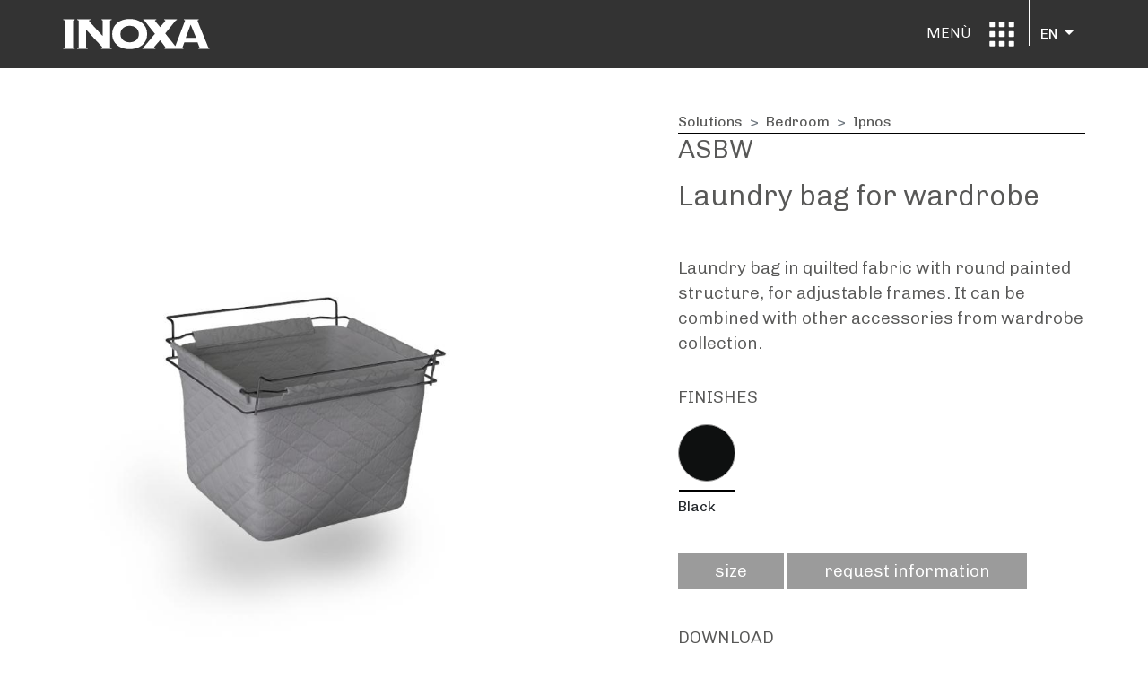

--- FILE ---
content_type: text/html; charset=UTF-8
request_url: https://inoxa.it/en/ipnos-asbw-laundry-bag-for-wardrobe
body_size: 7711
content:
<!DOCTYPE html PUBLIC "-//W3C//DTD XHTML 1.1//EN" "http://www.w3.org/TR/xhtml1/DTD/xhtml1-strict.dtd">
<html xmlns="http://www.w3.org/1999/xhtml" xml:lang="it">
    <head>
        <meta charset="utf-8">
		<meta http-equiv="X-UA-Compatible" content="IE=edge">
		<meta name="viewport" content="width=device-width, initial-scale=1">
					<title>Laundry bag in wardrobe systems - INOXA</title>
				<meta http-equiv="content-language" content="en" />
					<meta name="robots" content="all" />
							<link rel="shortcut icon" type="image/x-icon" href="/cli_inoxa/favicon.ico" />
			<link rel="icon" type="image/x-icon" href="/cli_inoxa/favicon.ico" />
											<link rel="alternate" hreflang="it" href="https://inoxa.it/it/ipnos-asbw-sacco-portabiancheria-per-armadio">
										<meta name="description" lang="en" content="Laundry bag in quilted fabric with round painted structure, for adjustable frames. It can be combined with other accessories from wardrobe collection." />
							<meta name="keywords" lang="en" content="laundry bag in wardrobe systems" />
				
		<link rel="image_src" type="image/jpg" href="" />
<meta property="og:image" content=""/>
<meta property="og:type" content="article"/>
<meta property="og:url" content="https://inoxa.it/en/ipnos-asbw-laundry-bag-for-wardrobe"/>
<meta property="og:title" content="ASBW"/>
<meta property="og:description" content="Laundry bag for wardrobe"/>
<meta name="facebook-domain-verification" content="skeqn50o1kncvxswtq5t128bhw3avs" />
			<link href="/cli_inoxa/tpl/assets/css/bootstrap.min.css" rel="stylesheet">
			<link href="/cli_inoxa/tpl/assets/css/bootstrap-icons.css" rel="stylesheet">
							<link href="/cli_inoxa/tpl/assets/css/owl.carousel.min.css" rel="stylesheet">
				<link href="/cli_inoxa/tpl/assets/css/owl.theme.default.min.css" rel="stylesheet">
						<link href="/cli_inoxa/tpl/assets/css/style.min.css?20251114" rel="stylesheet">
						<script src="https://www.google.com/recaptcha/api.js?render=6LeUmWQbAAAAAGfSlYfYOJRNhfL4GOKJXzZnzPrK"></script>
											<!-- Global site tag (gtag.js) - Google Analytics -->
					<script async src="https://www.googletagmanager.com/gtag/js?id=G-6FXLRXTVFC"></script>
					<script>
						window.dataLayer = window.dataLayer || [];
						function gtag() {
							dataLayer.push(arguments);
						}
						gtag('js', new Date());
						gtag('config', 'G-6FXLRXTVFC', {'anonymize_ip': true });
												gtag('config', 'AW-16482309258');
												gtag('event', 'conversion', {'send_to': 'AW-16482309258/r6lUCIjPmKoZEIqpsLM9'});
					</script>
																			<script type="text/javascript">
						var _iub = _iub || [];
						_iub.csConfiguration = {"consentOnContinuedBrowsing":false,"invalidateConsentWithoutLog":true,"perPurposeConsent":true,"siteId":2566528,"whitelabel":false,"cookiePolicyId":28752116,"lang":"en-GB", "banner":{ "acceptButtonDisplay":true,"backgroundOverlay":true,"closeButtonRejects":true,"customizeButtonDisplay":true,"explicitWithdrawal":true,"listPurposes":true,"position":"float-top-center","rejectButtonDisplay":true }};
						</script>
						<script type="text/javascript" src="//cdn.iubenda.com/cs/iubenda_cs.js" charset="UTF-8" async></script>
											</head>
		<body>
            <header class="sticky">
                <div class="container py-3">
                    <div class="d-flex flex-wrap align-items-center justify-content-start">
                        <a href="/en" class="d-flex align-items-center my-0 me-auto text-decoration-none" style="height:34px;">
															<img src="/cli_inoxa/tpl/assets/img/Inoxa_logo_bianco.svg" alt="Inoxa logo" class="logo">
							                        </a>
                        <a data-bs-toggle="offcanvas" data-bs-target="#slidemenu" aria-controls="slidemenu" class="nav-link text-decoration-none">
                        menù <img src="/cli_inoxa/tpl/assets/img/ico_menu.svg" alt="Inoxa menu">
                        </a>
													<div class="header-divider"></div>
							<div class="btn-group" role="group">
								<button id="btn_menu_lingua" type="button" class="btn btn-link dropdown-toggle text-decoration-none" data-bs-toggle="dropdown" aria-expanded="false">
									en								</button>
								<ul class="dropdown-menu" id="dropdown_menu_lingua">
																			<li><a class="dropdown-item text-uppercase" href="/it/ipnos-asbw-sacco-portabiancheria-per-armadio">it</a></li>
																	</ul>
							</div>
						                    </div>
                </div>
            </header>
		<div class="offcanvas offcanvas-end w-100 border-0" tabindex="-1" id="slidemenu" data-bs-backdrop="false">
    <div class="offcanvas-header p-0">
        <div class="container py-3">
            <div class="d-flex flex-wrap align-items-center justify-content-start">
                <a href="/en" class="d-flex align-items-center my-0 me-auto text-decoration-none" style="height:34px;">
                                            <img src="/cli_inoxa/tpl/assets/img/Inoxa_logo_nero.svg" alt="Inoxa logo" class="logo">
                        
                </a>
                <a class="btn-close text-reset" data-bs-dismiss="offcanvas" aria-label="Close"></a>
            </div>
        </div>
    </div>
    <div class="offcanvas-body menu-mobile">
        <div class="container h-100 pb-3">
            <div class="row align-items-start h-100">
                <div id="section1" class="h-100 col-lg-3 col-sm-12 pe-5 section">
                    <div class="d-flex flex-column justify-content-between h-100">
                        <div class="submenu pe-5">
                            <ul class="m-0 p-0 list-unstyled">
                                                                            <li class="pt-3"><a href="/en/about-us">About us</a></li>
                                                                                                                                                        <li class="pt-3" data-bs-toggle="collapse" data-bs-target="#collapse_2433" aria-expanded="false" aria-controls="collapse_2433">Solutions</li>
                                            <div class="collapse" id="collapse_2433">
                                                <ul class="m-0 py-0 ps-4 list-unstyled">
                                                                                                                                                                                                <li class="pt-3" data-bs-toggle="collapse" data-bs-target="#collapse_6861" aria-expanded="false" aria-controls="collapse_6861">Kitchen</li>
                                            <div class="collapse" id="collapse_6861">
                                                <ul class="m-0 py-0 ps-4 list-unstyled">
                                                                                                                                                                                            <li class="py-2"><a href="/en/kitchen-category-base-units" class="d-flex text-decoration-none">Base units</a></li>
                                                                                                                                                                                            <li class="py-2"><a href="/en/kitchen-category-overhead-cabinets" class="d-flex text-decoration-none">Overhead cabinets</a></li>
                                                                                                                                                                                            <li class="py-2"><a href="/en/kitchen-category-dish-drainers" class="d-flex text-decoration-none">Dish drainers</a></li>
                                                                                                                                                                                            <li class="py-2"><a href="/en/kitchen-category-corner-mechanisms" class="d-flex text-decoration-none">Corner mechanisms</a></li>
                                                                                                                                                                                            <li class="py-2"><a href="/en/kitchen-category-columns" class="d-flex text-decoration-none">Columns</a></li>
                                                                                                                                                                                            <li class="py-2"><a href="/en/kitchen-category-waste-sorting" class="d-flex text-decoration-none">Waste sorting</a></li>
                                                                                                                                                                                            <li class="py-2"><a href="/en/kitchen-category-accessories" class="d-flex text-decoration-none">Accessories</a></li>
                                                                                        </ul>
                                            </div>
                                                                                                                                                                                                                                        <li class="pt-3" data-bs-toggle="collapse" data-bs-target="#collapse_6862" aria-expanded="false" aria-controls="collapse_6862">Bedroom</li>
                                            <div class="collapse" id="collapse_6862">
                                                <ul class="m-0 py-0 ps-4 list-unstyled">
                                                                                                                                                                                            <li class="py-2"><a href="/en/bedroom-category-frames" class="d-flex text-decoration-none">Frames</a></li>
                                                                                                                                                                                            <li class="py-2"><a href="/en/bedroom-category-frame-inserts" class="d-flex text-decoration-none">Frame inserts</a></li>
                                                                                        </ul>
                                            </div>
                                                                                                                                                                                                                                        <!-- <li class="pt-3"><a href="/en/bathroom">Bathroom</a></li> -->
                                            <li class="py-2"><a href="/en/bathroom" class="d-flex text-decoration-none">Bathroom</a></li>
                                                                                                                                                                                    </ul>
                                            </div>
                                                                                                                                                        <li class="pt-3" data-bs-toggle="collapse" data-bs-target="#collapse_2617" aria-expanded="false" aria-controls="collapse_2617">Magazine</li>
                                            <div class="collapse" id="collapse_2617">
                                                <ul class="m-0 py-0 ps-4 list-unstyled">
                                                                                                                                                                                                <!-- <li class="pt-3"><a href="/en/magazine-emotions">Emotions</a></li> -->
                                            <li class="py-2"><a href="/en/magazine-emotions" class="d-flex text-decoration-none">Emotions</a></li>
                                                                                                                                                                                                                                        <!-- <li class="pt-3"><a href="/en/magazine-people">People</a></li> -->
                                            <li class="py-2"><a href="/en/magazine-people" class="d-flex text-decoration-none">People</a></li>
                                                                                                                                                                                                                                        <!-- <li class="pt-3"><a href="/en/magazine-solutions">Solutions</a></li> -->
                                            <li class="py-2"><a href="/en/magazine-solutions" class="d-flex text-decoration-none">Solutions</a></li>
                                                                                                                                                                                                                                        <!-- <li class="pt-3"><a href="/en/magazine-lifestyle">Lifestyle</a></li> -->
                                            <li class="py-2"><a href="/en/magazine-lifestyle" class="d-flex text-decoration-none">Lifestyle</a></li>
                                                                                                                                                                                                                                        <!-- <li class="pt-3"><a href="/en/magazine-events">Events</a></li> -->
                                            <li class="py-2"><a href="/en/magazine-events" class="d-flex text-decoration-none">Events</a></li>
                                                                                                                                                                                    </ul>
                                            </div>
                                                                                                                                                        <li class="pt-3"><a href="/en/contact-us">Contact us</a></li>
                                                                                                                                        </ul>
                        </div>
                        <div class="pe-5">
                            <form class="search_form" action="/en/solutions" method="post">
                                <label class="d-flex">
                                    <input type="text" class="form-control" name="ricerca" required />
                                </label>
                            </form>
                                                        <div class="d-flex justify-content-start mt-3 lang_menu">
                                <a href="/it/ipnos-asbw-sacco-portabiancheria-per-armadio" class="text-decoration-none text-uppercase ">it</a>
								<a href="/en/ipnos-asbw-laundry-bag-for-wardrobe" class="text-decoration-none text-uppercase active">en</a>
								                            </div>
                                                    </div>
                    </div>
                </div>
            </div>
        </div>
    </div>
        <div class="offcanvas-body menu-desktop">
        <div class="container h-100 py-4">
            <div class="row align-items-start h-100">
                <div id="section1" class="h-100 col-lg-3 col-sm-12 pe-5 section">
                    <div class="d-flex flex-column justify-content-between h-100">
                        <div class="submenu pe-5">
                            <ul class="m-0 p-0 list-unstyled">
                                <li  class="pt-0 py-2"><a href="/en/about-us" class="d-flex text-decoration-none">About us</a></li><li data-submenu="2433" class="py-2">Solutions</li><li data-submenu="2617" class="py-2">Magazine</li><li  class="py-2"><a href="/en/contact-us" class="d-flex text-decoration-none">Contact us</a></li>                            </ul>
                        </div>
                        <div class="pe-5">
                            <form class="search_form" action="/en/solutions" method="post">
                                <label class="d-flex">
                                    <input type="text" class="form-control" name="ricerca" required />
                                </label>
                            </form>
                                                        <div class="d-flex justify-content-start mt-3 lang_menu">
                                <a href="/it/ipnos-asbw-sacco-portabiancheria-per-armadio" class="text-decoration-none text-uppercase ">it</a>
								<a href="/en/ipnos-asbw-laundry-bag-for-wardrobe" class="text-decoration-none text-uppercase active">en</a>
								                            </div>
                                                    </div>
                    </div>
                </div>
                <div id="section2" class="h-100 col-lg-4 invisible px-5 section">
                    <div data-submenu="2433" class="submenu px-5 d-none"><h5>Discover the rooms</h5><ul class="m-0 p-0 list-unstyled mb-5"><li data-submenu="6861"><a class="menu-ambiente fs-5 fw-bold" href="/en/kitchen">Kitchen</a></li><ul class="list-unstyled"><li data-submenu="6955"><a href="/en/kitchen-category-base-units">Base units</a></li><li data-submenu="6958"><a href="/en/kitchen-category-overhead-cabinets">Overhead cabinets</a></li><li data-submenu="6959"><a href="/en/kitchen-category-dish-drainers">Dish drainers</a></li><li data-submenu="6957"><a href="/en/kitchen-category-corner-mechanisms">Corner mechanisms</a></li><li data-submenu="6956"><a href="/en/kitchen-category-columns">Columns</a></li><li data-submenu="6960"><a href="/en/kitchen-category-waste-sorting">Waste sorting</a></li><li data-submenu="6954"><a href="/en/kitchen-category-accessories">Accessories</a></li></ul><li data-submenu="6862"><a class="menu-ambiente fs-5 fw-bold" href="/en/bedroom">Bedroom</a></li><ul class="list-unstyled"><li data-submenu="6962"><a href="/en/bedroom-category-frames">Frames</a></li><li data-submenu="6963"><a href="/en/bedroom-category-frame-inserts">Frame inserts</a></li></ul><li data-submenu="6863"><a class="menu-ambiente fs-5 fw-bold" href="/en/bathroom">Bathroom</a></li></ul></div><div data-submenu="2617" class="submenu px-5 d-none"><ul class="m-0 p-0 list-unstyled mb-5"><li><a href="/en/magazine-emotions" class="d-flex text-decoration-none">Emotions</a></li><li><a href="/en/magazine-people" class="d-flex text-decoration-none">People</a></li><li><a href="/en/magazine-solutions" class="d-flex text-decoration-none">Solutions</a></li><li><a href="/en/magazine-lifestyle" class="d-flex text-decoration-none">Lifestyle</a></li><li><a href="/en/magazine-events" class="d-flex text-decoration-none">Events</a></li></ul></div>                    <form action="/en/solutions" method="post">
                        <input type="hidden" name="tipologia" value="" />
                        <input type="hidden" name="famiglia" value="" />
                    </form>
                </div>
                <div id="section3" class="h-100 col-lg-5 invisible ps-5 section">
                    <div data-submenu="6861" class="submenu px-5 d-none"><img src="https://inoxa.it/i/3215_755_inoxa_kitchen_accessories.jpg" alt="inoxa kitchen accessories"><div class="mt-3"><span class="title">Kitchen</span><p class="py-3 m-0">Our products are designed to make the best out of spaces. Each category fits perfectly in the kitchen and finds its place, allowing a better organization and an easy way to storage.</p></div><a href="/en/kitchen" class="btn">Discover more ></a></div><div data-submenu="6955" class="submenu px-5 d-none"><img src="https://inoxa.it/i/3357_755_basi.jpg" alt=""><div class="mt-3"><span class="title">Base units</span><p class="py-3 m-0">Our collection for base units includes multifunction pull out solutions suitable for all kitchen areas.</p></div><a href="/en/kitchen-category-base-units" class="btn">Discover more ></a></div><div data-submenu="6958" class="submenu px-5 d-none"><img src="https://inoxa.it/i/3360_755_kitchen_overhead_cabinets.jpg" alt="kitchen overhead cabinets"><div class="mt-3"><span class="title">Overhead cabinets</span><p class="py-3 m-0">Our collection for kitchen overhead cabinets includes pull out solutions and dish drying racks.</p></div><a href="/en/kitchen-category-overhead-cabinets" class="btn">Discover more ></a></div><div data-submenu="6959" class="submenu px-5 d-none"><img src="https://inoxa.it/i/3361_755_scolapiatti.jpg" alt=""><div class="mt-3"><span class="title">Dish drainers</span><p class="py-3 m-0">Many solutions in various finishes, the dish drainers are made of round or oval wire or metal sheet.</p></div><a href="/en/kitchen-category-dish-drainers" class="btn">Discover more ></a></div><div data-submenu="6957" class="submenu px-5 d-none"><img src="https://inoxa.it/i/3359_755_kitchen_corner_mechanisms.jpg" alt="kitchen corner mechanisms"><div class="mt-3"><span class="title">Corner mechanisms</span><p class="py-3 m-0">Our collection of kitchen corner mechanisms includes a wide range of corner solutions characterized by full or partial extension, up to rotating units.</p></div><a href="/en/kitchen-category-corner-mechanisms" class="btn">Discover more ></a></div><div data-submenu="6956" class="submenu px-5 d-none"><img src="https://inoxa.it/i/3358_755_colonne_estraibili_da_cucina.jpg" alt="colonne estraibili da cucina"><div class="mt-3"><span class="title">Columns</span><p class="py-3 m-0">Our collection of pull out larder units includes a wide range of pull outs featuring manual or authomatic extraction.</p></div><a href="/en/kitchen-category-columns" class="btn">Discover more ></a></div><div data-submenu="6960" class="submenu px-5 d-none"><img src="https://inoxa.it/i/3362_755_raccolta_differenziata.jpg" alt=""><div class="mt-3"><span class="title">Waste sorting</span><p class="py-3 m-0">Our collection of waste sorting accessories includes different solutions and bins combinations charactierized by manual or authomatic extraction.</p></div><a href="/en/kitchen-category-waste-sorting" class="btn">Discover more ></a></div><div data-submenu="6954" class="submenu px-5 d-none"><img src="https://inoxa.it/i/3356_755_accessori.jpg" alt=""><div class="mt-3"><span class="title">Accessories</span><p class="py-3 m-0">Our collection of kitchen accessories includes a wide range of storage options that suit and enrich all Inoxa kitchen solutions, making them more functional.</p></div><a href="/en/kitchen-category-accessories" class="btn">Discover more ></a></div><div data-submenu="6862" class="submenu px-5 d-none"><img src="https://inoxa.it/i/3217_755_armadio_906x1008.jpg" alt=""><div class="mt-3"><span class="title">Bedroom</span><p class="py-3 m-0">Wardrobe lines are featured by a modern design featuring brand new materials, and aim at offering a comfortable user experience and an easy way of organizing spaces to satisfy all your needs.</p></div><a href="/en/bedroom" class="btn">Discover more ></a></div><div data-submenu="6962" class="submenu px-5 d-none"><img src="https://inoxa.it/i/3363_755_telai.jpg" alt=""><div class="mt-3"><span class="title">Frames</span><p class="py-3 m-0"></p></div><a href="/en/bedroom-category-frames" class="btn">Discover more ></a></div><div data-submenu="6963" class="submenu px-5 d-none"><img src="https://inoxa.it/i/3364_755_cesti.jpg" alt=""><div class="mt-3"><span class="title">Frame inserts</span><p class="py-3 m-0"></p></div><a href="/en/bedroom-category-frame-inserts" class="btn">Discover more ></a></div><div data-submenu="6863" class="submenu px-5 d-none"><img src="https://inoxa.it/i/3220_755_inoxa_bathroom_furniture_with_extractable_drawers.jpg" alt="inoxa bathroom furniture with extractable drawers"><div class="mt-3"><span class="title">Bathroom</span><p class="py-3 m-0">Our bathroom is getting more and more essential in our daily life since the latest trends turned it into a small spa directly in our home.</p></div><a href="/en/bathroom" class="btn">Discover more ></a></div>                </div>
            </div>
        </div>
    </div>
</div>		<main role="main"><div class="container py-5" id="product">
    <div class="row">
        <div class="col-12 col-lg-6 col-gallery">
            <div class="d-block d-lg-none">
                <nav style="--bs-breadcrumb-divider: '>';" aria-label="breadcrumb">
                    <ol class="breadcrumb">
                        <li class="breadcrumb-item"><a href="/en/solutions">Solutions</a></li>
                        <li class="breadcrumb-item"><a href="/en/bedroom">Bedroom</a></li>
                                                    <li class="breadcrumb-item"><a href="/en/ipnos">Ipnos</a></li>
                                            </ol>
                </nav>
                <h2 class="title">ASBW</h2>
                <h1 class="title">Laundry bag for wardrobe</h1>
            </div>
            <div id="productGallery" class="carousel slide mb-4" data-bs-ride="carousel" data-bs-interval="false">
                <div class="carousel-indicators">
                                            <button type="button" data-bs-target="#productGallery" data-bs-slide-to="0" class="active"></button>
                                            <button type="button" data-bs-target="#productGallery" data-bs-slide-to="1" class=""></button>
                                    </div>
                <div class="carousel-inner">
                                            <div class="carousel-item active">
                                                                    <img src="https://inoxa.it/i/7845_755_ASBW_Sacco_portabiancheria_per_armadio_Black.jpg" alt="ASBW Sacco portabiancheria per armadio Black" class="d-block w-100 h-auto" data-cod="N">
                                                            </div>
                                                    <div class="carousel-item ">
                                                                    <img src="https://inoxa.it/i/7844_755_ASBW_Sacco_portabiancheria_per_armadio_Black.jpg" alt="ASBW Sacco portabiancheria per armadio Black" class="d-block w-100 h-auto" data-cod="N">
                                                            </div>
                                        </div>
                <button class="carousel-control-prev" type="button" data-bs-target="#productGallery" data-bs-slide="prev">
                    <div class="control-icon-container">
                        <span class="carousel-control-prev-icon" aria-hidden="true"></span>
                        <span class="visually-hidden">Previous</span>
                    </div>
                </button>
                <button class="carousel-control-next" type="button" data-bs-target="#productGallery" data-bs-slide="next">
                    <div class="control-icon-container">
                        <span class="carousel-control-next-icon" aria-hidden="true"></span>
                        <span class="visually-hidden">Next</span>
                    </div>
                </button>
            </div>
            <div class="productTable d-none d-lg-block">
                   <div class="table-responsive">
    <table class="table">
        <thead>
            <tr>
                <th scope="col">CODE</th>
                <th scope="col" class="text-center">DOOR (CABINET)</th>
                <th scope="col" class="text-center">W</th>
                <th scope="col" class="text-center">H</th>
                <th scope="col" class="text-center">D</th>
                            </tr>
        </thead>
        <tbody>
                            <tr>
                                            <td rowspan="1" class="col-cod">ASBW/45</td>
                                                                <td rowspan="1" class="text-center">45</td>
                                        <td class="text-center">300</td>
                    <td class="text-center">384*</td>
                    <td class="text-center">450</td>
                                    </tr>
                            <tr>
                                            <td rowspan="1" class="col-cod">ASBW/50</td>
                                                                <td rowspan="1" class="text-center">50</td>
                                        <td class="text-center">350</td>
                    <td class="text-center">384*</td>
                    <td class="text-center">450</td>
                                    </tr>
                            <tr>
                                            <td rowspan="1" class="col-cod">ASBW/60</td>
                                                                <td rowspan="1" class="text-center">60</td>
                                        <td class="text-center">450</td>
                    <td class="text-center">384*</td>
                    <td class="text-center">450</td>
                                    </tr>
                            <tr>
                                            <td rowspan="1" class="col-cod">ASBAW/45</td>
                                                                <td rowspan="1" class="text-center">45</td>
                                        <td class="text-center">300</td>
                    <td class="text-center">644**</td>
                    <td class="text-center">450</td>
                                    </tr>
                            <tr>
                                            <td rowspan="1" class="col-cod">ASBAW/50</td>
                                                                <td rowspan="1" class="text-center">50</td>
                                        <td class="text-center">350</td>
                    <td class="text-center">644**</td>
                    <td class="text-center">450</td>
                                    </tr>
                            <tr>
                                            <td rowspan="1" class="col-cod">ASBAW/60</td>
                                                                <td rowspan="1" class="text-center">60</td>
                                        <td class="text-center">450</td>
                    <td class="text-center">644**</td>
                    <td class="text-center">450</td>
                                    </tr>
                    </tbody>
    </table>
    </div>
            <p><small>*Capacity in liters, low version:
(45): 72 l
(50): 80 l
(60): 98 l
**Capacity in liters, high version:
(45): 121 l
(50): 136 l
(60): 165 l</small></p>
                </div>
        </div>
        <div class="col-12 col-lg-6 col-info">
            <div class="row sticky-top">
                <div class="d-none d-lg-block order-1">
                    <nav style="--bs-breadcrumb-divider: '>';" aria-label="breadcrumb">
                        <ol class="breadcrumb">
                            <li class="breadcrumb-item"><a href="/en/solutions">Solutions</a></li>
                            <li class="breadcrumb-item"><a href="/en/bedroom">Bedroom</a></li>
                                                            <li class="breadcrumb-item"><a href="/en/ipnos">Ipnos</a></li>
                                                    </ol>
                    </nav>
                    <h2 class="title">ASBW</h2>
                    <h1 class="title">Laundry bag for wardrobe</h1>
                </div>
                <div class="description order-3 order-lg-2">
                    <p>Laundry bag in quilted fabric with round painted structure, for adjustable frames. It can be combined with other accessories from wardrobe collection.</p>                </div>
                                                <div class="finiture order-2 order-lg-4">
                                        <span class="title">FINISHES</span>
                    <div class="selector">
				                            <div class="finitura active" data-finitura="Black" data-cod="N" style="background-color: #0E1010;"></div>
                                        </div>
                    <span class="finitura_attiva">Black</span>
                                    </div>
                <div class="btn-container order-5">
                                            <button type="button" class="btn btn-dimensioni d-none d-xl-inline">size</button>
                                        <button type="button" data-bs-toggle="modal" data-bs-target="#modalInfo" class="btn btn-richiedi-info">request information</button>
                                    </div>
                                    <div class="list-allegati order-5">
                        <span class="title">DOWNLOAD</span>
                        <ul>
                                                            <li><a href="/scarica_file.php?nf=L2FsbGVnYXRpL2NvbnRlbnV0aS8yMDI1MDcxNy9hc2J3X2RpbTUwMC5wZGY=&nd=QVNCVw==" type="button" class="btn btn-download">data sheet</a></li>
                                                    </ul>
                    </div>
                                <div class="productTable d-block d-lg-none order-last">
                        <div class="table-responsive">
    <table class="table">
        <thead>
            <tr>
                <th scope="col">CODE</th>
                <th scope="col" class="text-center">DOOR (CABINET)</th>
                <th scope="col" class="text-center">W</th>
                <th scope="col" class="text-center">H</th>
                <th scope="col" class="text-center">D</th>
                            </tr>
        </thead>
        <tbody>
                            <tr>
                                            <td rowspan="1" class="col-cod">ASBW/45</td>
                                                                <td rowspan="1" class="text-center">45</td>
                                        <td class="text-center">300</td>
                    <td class="text-center">384*</td>
                    <td class="text-center">450</td>
                                    </tr>
                            <tr>
                                            <td rowspan="1" class="col-cod">ASBW/50</td>
                                                                <td rowspan="1" class="text-center">50</td>
                                        <td class="text-center">350</td>
                    <td class="text-center">384*</td>
                    <td class="text-center">450</td>
                                    </tr>
                            <tr>
                                            <td rowspan="1" class="col-cod">ASBW/60</td>
                                                                <td rowspan="1" class="text-center">60</td>
                                        <td class="text-center">450</td>
                    <td class="text-center">384*</td>
                    <td class="text-center">450</td>
                                    </tr>
                            <tr>
                                            <td rowspan="1" class="col-cod">ASBAW/45</td>
                                                                <td rowspan="1" class="text-center">45</td>
                                        <td class="text-center">300</td>
                    <td class="text-center">644**</td>
                    <td class="text-center">450</td>
                                    </tr>
                            <tr>
                                            <td rowspan="1" class="col-cod">ASBAW/50</td>
                                                                <td rowspan="1" class="text-center">50</td>
                                        <td class="text-center">350</td>
                    <td class="text-center">644**</td>
                    <td class="text-center">450</td>
                                    </tr>
                            <tr>
                                            <td rowspan="1" class="col-cod">ASBAW/60</td>
                                                                <td rowspan="1" class="text-center">60</td>
                                        <td class="text-center">450</td>
                    <td class="text-center">644**</td>
                    <td class="text-center">450</td>
                                    </tr>
                    </tbody>
    </table>
    </div>
            <p><small>*Capacity in liters, low version:
(45): 72 l
(50): 80 l
(60): 98 l
**Capacity in liters, high version:
(45): 121 l
(50): 136 l
(60): 165 l</small></p>
                    </div>
            </div>
        </div>
    </div>

        
            <div class="row py-4">
            <h3 class="title py-3">Discover also the articles:</h3>
            <div class="owl-carousel list carousel-correlati">
                                        <div class="box-list">
                            <a class="d-block" href="/en/ipnos-app-aluminum-trousers-rack">
                                <img src="https://inoxa.it/i/7846_755_APP_Accessorio_portapantaloni_in_alluminio_per_armadio_Black.jpg" alt="APP Accessorio portapantaloni in alluminio per armadio Black" class="img-fluid">
                            </a>
                            <div class="box-title d-flex">
                                <h4 class="p-0 my-2 me-auto"><a href="/en/ipnos-app-aluminum-trousers-rack">APP</a></h4>
                            </div>
                        </div>
                                            <div class="box-list">
                            <a class="d-block" href="/en/ipnos-apbl-pull-out-laundry-basket-for-wardrobe">
                                <img src="https://inoxa.it/i/7852_755_APBL_Cesto_portabiancheria_per_armadio_Black.jpg" alt="APBL Cesto portabiancheria per armadio Black" class="img-fluid">
                            </a>
                            <div class="box-title d-flex">
                                <h4 class="p-0 my-2 me-auto"><a href="/en/ipnos-apbl-pull-out-laundry-basket-for-wardrobe">APBL</a></h4>
                            </div>
                        </div>
                                            <div class="box-list">
                            <a class="d-block" href="/en/ipnos-apbw-pull-out-laundry-basket-for-wardrobe">
                                <img src="https://inoxa.it/i/7850_755_APBW_Cesto_portabiancheria_per_armadio_Black.jpg" alt="APBW Cesto portabiancheria per armadio Black" class="img-fluid">
                            </a>
                            <div class="box-title d-flex">
                                <h4 class="p-0 my-2 me-auto"><a href="/en/ipnos-apbw-pull-out-laundry-basket-for-wardrobe">APBW</a></h4>
                            </div>
                        </div>
                                            <div class="box-list">
                            <a class="d-block" href="/en/ipnos-ats-partial-extension-frame-for-wardrobe">
                                <img src="https://inoxa.it/i/7856_755_ATS_Telaio_armadio_estrazione_parziale_Black.jpg" alt="ATS Telaio armadio estrazione parziale Black" class="img-fluid">
                            </a>
                            <div class="box-title d-flex">
                                <h4 class="p-0 my-2 me-auto"><a href="/en/ipnos-ats-partial-extension-frame-for-wardrobe">ATS</a></h4>
                            </div>
                        </div>
                                            <div class="box-list">
                            <a class="d-block" href="/en/ipnos-atg-full-extension-frame-for-wardrobe">
                                <img src="https://inoxa.it/i/7854_755_ATG_Telaio_armadio_estrazione_totale_Black.jpg" alt="ATG Telaio armadio estrazione totale Black" class="img-fluid">
                            </a>
                            <div class="box-title d-flex">
                                <h4 class="p-0 my-2 me-auto"><a href="/en/ipnos-atg-full-extension-frame-for-wardrobe">ATG</a></h4>
                            </div>
                        </div>
                                </div>
        </div>
    </div>
    </main>
        <footer>
                            <div class="section-newsletter w-100 py-5">
                    <div class="container d-flex">
                        <div class="row">
                            <div class="col-12 col-lg-9">
                                <form id="newsletterForm" method="POST">
                                    <h3 class="at-iub-cs"><strong>Subscribe to our newsletter</strong></h3>
                                                                            <h3 class="at-iub-cs">Stay up to date with our latest products, news and events</h3>
                                                                        <div class="d-flex pt-3" >
                                        <div class="w-100 form-floating">
                                            <input type="email" class="form-control at-iub-cs" name="newsletter_email" placeholder="Please enter your e-mail address" required>
                                            <label for="newsletter_email" class="at-iub-cs">Please enter your e-mail address</label>
                                        </div>
                                        <button class="btn g-recaptcha at-iub-cs" data-sitekey="6LeUmWQbAAAAAGfSlYfYOJRNhfL4GOKJXzZnzPrK" data-callback='onSubmitNewsletter' data-action='submit'>Subscribe</button>
                                    </div>
                                    <div class="form-check mt-2">
                                        <input type="checkbox" class="form-check-input at-iub-cs" name="newsletter_check" id="newsletter_check" required>
                                        <label class="form-check-label at-iub-cs" for="newsletter_check">I read and understood the<a class="at-iub-cs" href="/cli_inoxa/preview.php?nf=L2FsbGVnYXRpL2NvbnRlbnV0aS8yMDI0MDIxMi9lbi1pbmZvcm1hdGl2YV9uZXdzbGV0dGVyX2lub3hhLnBkZg==&nd=TmV3c2xldHRlciBwb2xpY3k=" target="_blank"> Newsletter Policy</a> and I declare that I consent to the processing of my personal data in order to receive the newsletter</label>
                                    </div>
                                    <button type="submit" class="d-none"></button>
                                </form>
                            </div>
                        </div>
                    </div>
                </div>
                        <div class="container">
                <div class="row pb-4">
                    <div class="col-lg-6 col-md-12">
                        <div class="pt-4">
                            <p class="m-0 d-none d-md-block"><strong>INOXA Srl</strong><br>Via dell’Industria, 28 - 60020 Polverigi (AN)<br>PIva 01515400420 - Tel. +39 071 906324 - info@inoxa.it<br>N° REA AN - 148172</p>
                            <p class="m-0 d-block d-md-none"><strong>INOXA Srl</strong><br>Via dell’Industria, 28<br>60020 Polverigi (AN)<br>PIva 01515400420<br>Tel. +39 071 906324 - info@inoxa.it<br>N° REA AN - 148172</p>
                            <a href="https://www.facebook.com/inoxasrl" target="_blank" class="fs-4 me-2"><i class="bi bi-facebook"></i></a>                            <a href="https://www.instagram.com/inoxa.srl/" target="_blank" class="fs-4 me-2"><i class="bi bi-instagram"></i></a>                            <a href="https://www.linkedin.com/company/inoxa-srl/" target="_blank" class="fs-4 me-2"><i class="bi bi-linkedin"></i></a>                            <a href="https://www.youtube.com/channel/UCYGHVvUydpJG84Neps11V2w" target="_blank" class="fs-4 me-2"><i class="bi bi-youtube"></i></a>                        </div>
                    </div>
                    
                    <div class="col-lg-3 col-md-6 col-xs-12">
                        <div class="pt-4 h-100 d-flex flex-column justify-content-lg-end justify-content-xs-start">
                                                                <a href="/en/231-model" class="me-auto text-decoration-none">231 Model</a>
                                                                    <a href="/en/privacy-policy" class="me-auto text-decoration-none">Privacy Policy</a>
                                                                    <a href="/en/cookie-policy" class="me-auto text-decoration-none">Cookie Policy</a>
                                                                                                <a href="/cli_inoxa/preview.php?nf=L2FsbGVnYXRpL2NvbnRlbnV0aS8yMDI0MDMxMy9nZW5lcmFsX2NvbmRpdGlvbnNfb2Zfc2FsZV9pbm94YV9zcmxfcmV2MDMyMDI0LnBkZg==&nd=R2VuZXJhbCBjb25kaXRpb25zIG9mIHNhbGVz" target="_blank" class="me-auto text-decoration-none">General conditions of sales</a> 
                                                                    <a href="/cli_inoxa/preview.php?nf=L2FsbGVnYXRpL2NvbnRlbnV0aS8yMDI0MDIxMi9lbi1pbmZvcm1hdGl2YV90cmF0dGFtZW50b19kYXRpX2NsaWVudGlfaW5veGFfMi4wLTMucGRm&nd=SW5mb3JtYXRpb24gbm90aWNlIHBlcnNvbmFsIGRhdGE=" target="_blank" class="me-auto text-decoration-none">Information notice personal data</a> 
                                                                    <a href="/cli_inoxa/preview.php?nf=L2FsbGVnYXRpL2NvbnRlbnV0aS8yMDI0MDIxMi9lbi1pbmZvcm1hdGl2YV9uZXdzbGV0dGVyX2lub3hhLnBkZg==&nd=TmV3c2xldHRlciBwb2xpY3k=" target="_blank" class="me-auto text-decoration-none">Newsletter policy</a> 
                                                                    <a href="/cli_inoxa/preview.php?nf=L2FsbGVnYXRpL2NvbnRlbnV0aS8=&nd=" target="_blank" class="me-auto text-decoration-none"></a> 
                                                                                            <a href="#" class="iubenda-cs-preferences-link me-auto text-decoration-none">Tracking preferences</a>
                                                    </div>
                    </div>
                    <div class="col-lg-3 col-md-6 col-xs-12">
                        <div class="pt-4 h-100 d-flex flex-column justify-content-lg-end justify-content-xs-start">
                                                        <a href="#" data-bs-toggle="modal" data-bs-target="#creditsModal" class="me-auto text-decoration-none">Credits</a>
                        </div>
                    </div>
                </div>
            </div>
        </footer>
        <input type="hidden" id="at_dir_cli" value="https://inoxa.it/cli_inoxa/tpl/">
        <div class="modal fade" id="creditsModal" tabindex="-1" aria-hidden="true">
            <div class="modal-dialog modal-dialog-centered">
                <div class="modal-content">
                  <div class="modal-body">
                    developed by
                    <a href="https://snb.it" target="_blank"><img src="/cli_inoxa/tpl/assets/img/snb_logo.jpg" alt="SNB logo"/></a>
                  </div>
                </div>
            </div>
        </div>
    </body>

	<script src="/cli_inoxa/tpl/assets/js/bootstrap.bundle.min.js"></script>
    <script src="/cli_inoxa/tpl/assets/js/jquery-3.6.0.min.js"></script>
            <script src="/cli_inoxa/tpl/assets/js/owl.carousel.min.js"></script>
    	<script src="/cli_inoxa/tpl/assets/js/custom.js?20240122"></script>
            <script src="/cli_inoxa/tpl/assets/js/prodotto.js?20240122"></script>
        <div class="modal fade" id="modalInfo">
    <div class="modal-dialog modal-lg modal-dialog-centered">
        <div class="modal-content border-0 rounded-0">
            <div class="modal-body">
                <div class="row" id="contacts">
                    <div class="col-12 col-contacts">
                        <div class="modal-header p-0 mb-3">
                            <button type="button" class="close m-0 ms-auto" data-bs-dismiss="modal" aria-label="Close">x</button>
                        </div>
                        <form id="infoForm" method="POST">
                            <p class="at-iub-cs">Write to us for more information, we will get back to you as soon as possible.</p>
                            <div class="form-floating mb-3">
                                <input type="text" class="form-control at-iub-cs" name="info_nome" placeholder="Name" required>
                                <label for="info_nome" class="at-iub-cs">Name *</label>
                            </div>
                            <div class="form-floating mb-3">
                                <input type="text" class="form-control at-iub-cs" name="info_cognome" placeholder="Surname" required>
                                <label for="info_cognome" class="at-iub-cs">Surname *</label>
                            </div>
                            <div class="form-floating mb-3">
                                <select class="form-select at-iub-cs" id="info_tipo" name="info_tipo" aria-label="Sei un..." onchange="switch_tipo_info()">
                                    <option value="privato">Private person</option>
                                    <option value="azienda">Company</option>
                                </select>
                                <label for="info_tipo" class="at-iub-cs">You are...</label>
                            </div>
                            <div id="info_azienda" class="form-floating mb-3 d-none">
                                <input type="text" class="form-control at-iub-cs" name="info_azienda" pattern=".*\S+.*" placeholder="Company">
                                <label for="info_azienda" class="at-iub-cs">Company *</label>
                            </div>
                            <div class="form-floating mb-3">
                                <input type="text" class="form-control at-iub-cs" name="info_residenza" placeholder="Residence" required>
                                <label for="info_residenza" class="at-iub-cs">Residence *</label>
                            </div>
                            <div class="form-floating mb-3">
                                <input type="email" class="form-control at-iub-cs" name="info_email" placeholder="Email" required>
                                <label for="info_email" class="at-iub-cs">Email *</label>
                            </div>
                            <div class="form-floating mb-3">
                                <input type="text" class="form-control at-iub-cs" name="info_telefono" placeholder="Telephone" required>
                                <label for="info_telefono" class="at-iub-cs">Telephone *</label>
                            </div>
                            <div class="form-floating mb-3">
                                <textarea class="form-control at-iub-cs" name="info_messaggio" placeholder="Message" onkeyup="textAreaAdjust(this)" required></textarea>
                                <label for="info_messaggio" class="at-iub-cs">Message *</label>
                            </div>
                            <div class="form-text">* required field</div>
                            <div class="mb-3 form-check">
                                <input type="checkbox" class="form-check-input at-iub-cs" name="info_informativa" id="info_informativa" required>
                                <label class="form-check-label at-iub-cs" for="info_informativa">I have read the <a class="at-iub-cs" href="/en/privacy-policy" target="_new">Privacy Policy</a> and consent to the processing of my personal data</label>
                            </div>
                            <input type="hidden" name="info_product" value="ASBW - Laundry bag for wardrobe">
                            <input type="hidden" name="g-recaptcha-response">
                            <button class="btn at-iub-cs" type="submit">send</button>
                        </form>
                    </div>
                </div>
            </div>
        </div>
    </div>
</div>
<script>

    $("#modalInfo").on('show.bs.modal', function(e){
        grecaptcha.ready(function() {
            grecaptcha.execute('6LeUmWQbAAAAAGfSlYfYOJRNhfL4GOKJXzZnzPrK', {action: 'submit'}).then(function(token) {
                $('input[name="g-recaptcha-response"]').val(token)
            });
        });
    })

    $('#infoForm').on('submit', function(e) {
        e.preventDefault();

        let form_selector = "#infoForm";
        let iub_class = ".at-iub-cs";
        let excluded_attr = ['data-sitekey', 'data-callback', 'data-action', 'onchange', 'onkeyup'];
        let iubcs_htmlstring = at_iub_html(form_selector, iub_class, excluded_attr);

        let $form = $(this);
        let form_serialized = $form.serialize();
        $form.find('button.btn').attr('disabled', true);
        $.ajax({
            type: "POST",
            url: at_dir_cli + "jqaction/richiedi_info.php",
            data: {
                form: form_serialized,
                formhtml: iubcs_htmlstring
            },
            dataType: "json",
        }).done(function(res) {
            alert(res.msg);
            $form.find('button.btn').attr('disabled', false);
            location.reload()
            return false;
        })
    })

    function switch_tipo_info(){
        if($("#info_tipo option:selected").val() == "azienda"){
            $("#info_azienda").removeClass('d-none');
            $("#info_azienda input").prop("required", true);
        }else{
            $("#info_azienda").addClass('d-none');
            $("#info_azienda input").val("");
            $("#info_azienda input").prop("required", false);
        }
    }
</script></html>


--- FILE ---
content_type: text/html; charset=utf-8
request_url: https://www.google.com/recaptcha/api2/anchor?ar=1&k=6LeUmWQbAAAAAGfSlYfYOJRNhfL4GOKJXzZnzPrK&co=aHR0cHM6Ly9pbm94YS5pdDo0NDM.&hl=en&v=N67nZn4AqZkNcbeMu4prBgzg&size=invisible&anchor-ms=20000&execute-ms=30000&cb=3y8ex5xlwij4
body_size: 48345
content:
<!DOCTYPE HTML><html dir="ltr" lang="en"><head><meta http-equiv="Content-Type" content="text/html; charset=UTF-8">
<meta http-equiv="X-UA-Compatible" content="IE=edge">
<title>reCAPTCHA</title>
<style type="text/css">
/* cyrillic-ext */
@font-face {
  font-family: 'Roboto';
  font-style: normal;
  font-weight: 400;
  font-stretch: 100%;
  src: url(//fonts.gstatic.com/s/roboto/v48/KFO7CnqEu92Fr1ME7kSn66aGLdTylUAMa3GUBHMdazTgWw.woff2) format('woff2');
  unicode-range: U+0460-052F, U+1C80-1C8A, U+20B4, U+2DE0-2DFF, U+A640-A69F, U+FE2E-FE2F;
}
/* cyrillic */
@font-face {
  font-family: 'Roboto';
  font-style: normal;
  font-weight: 400;
  font-stretch: 100%;
  src: url(//fonts.gstatic.com/s/roboto/v48/KFO7CnqEu92Fr1ME7kSn66aGLdTylUAMa3iUBHMdazTgWw.woff2) format('woff2');
  unicode-range: U+0301, U+0400-045F, U+0490-0491, U+04B0-04B1, U+2116;
}
/* greek-ext */
@font-face {
  font-family: 'Roboto';
  font-style: normal;
  font-weight: 400;
  font-stretch: 100%;
  src: url(//fonts.gstatic.com/s/roboto/v48/KFO7CnqEu92Fr1ME7kSn66aGLdTylUAMa3CUBHMdazTgWw.woff2) format('woff2');
  unicode-range: U+1F00-1FFF;
}
/* greek */
@font-face {
  font-family: 'Roboto';
  font-style: normal;
  font-weight: 400;
  font-stretch: 100%;
  src: url(//fonts.gstatic.com/s/roboto/v48/KFO7CnqEu92Fr1ME7kSn66aGLdTylUAMa3-UBHMdazTgWw.woff2) format('woff2');
  unicode-range: U+0370-0377, U+037A-037F, U+0384-038A, U+038C, U+038E-03A1, U+03A3-03FF;
}
/* math */
@font-face {
  font-family: 'Roboto';
  font-style: normal;
  font-weight: 400;
  font-stretch: 100%;
  src: url(//fonts.gstatic.com/s/roboto/v48/KFO7CnqEu92Fr1ME7kSn66aGLdTylUAMawCUBHMdazTgWw.woff2) format('woff2');
  unicode-range: U+0302-0303, U+0305, U+0307-0308, U+0310, U+0312, U+0315, U+031A, U+0326-0327, U+032C, U+032F-0330, U+0332-0333, U+0338, U+033A, U+0346, U+034D, U+0391-03A1, U+03A3-03A9, U+03B1-03C9, U+03D1, U+03D5-03D6, U+03F0-03F1, U+03F4-03F5, U+2016-2017, U+2034-2038, U+203C, U+2040, U+2043, U+2047, U+2050, U+2057, U+205F, U+2070-2071, U+2074-208E, U+2090-209C, U+20D0-20DC, U+20E1, U+20E5-20EF, U+2100-2112, U+2114-2115, U+2117-2121, U+2123-214F, U+2190, U+2192, U+2194-21AE, U+21B0-21E5, U+21F1-21F2, U+21F4-2211, U+2213-2214, U+2216-22FF, U+2308-230B, U+2310, U+2319, U+231C-2321, U+2336-237A, U+237C, U+2395, U+239B-23B7, U+23D0, U+23DC-23E1, U+2474-2475, U+25AF, U+25B3, U+25B7, U+25BD, U+25C1, U+25CA, U+25CC, U+25FB, U+266D-266F, U+27C0-27FF, U+2900-2AFF, U+2B0E-2B11, U+2B30-2B4C, U+2BFE, U+3030, U+FF5B, U+FF5D, U+1D400-1D7FF, U+1EE00-1EEFF;
}
/* symbols */
@font-face {
  font-family: 'Roboto';
  font-style: normal;
  font-weight: 400;
  font-stretch: 100%;
  src: url(//fonts.gstatic.com/s/roboto/v48/KFO7CnqEu92Fr1ME7kSn66aGLdTylUAMaxKUBHMdazTgWw.woff2) format('woff2');
  unicode-range: U+0001-000C, U+000E-001F, U+007F-009F, U+20DD-20E0, U+20E2-20E4, U+2150-218F, U+2190, U+2192, U+2194-2199, U+21AF, U+21E6-21F0, U+21F3, U+2218-2219, U+2299, U+22C4-22C6, U+2300-243F, U+2440-244A, U+2460-24FF, U+25A0-27BF, U+2800-28FF, U+2921-2922, U+2981, U+29BF, U+29EB, U+2B00-2BFF, U+4DC0-4DFF, U+FFF9-FFFB, U+10140-1018E, U+10190-1019C, U+101A0, U+101D0-101FD, U+102E0-102FB, U+10E60-10E7E, U+1D2C0-1D2D3, U+1D2E0-1D37F, U+1F000-1F0FF, U+1F100-1F1AD, U+1F1E6-1F1FF, U+1F30D-1F30F, U+1F315, U+1F31C, U+1F31E, U+1F320-1F32C, U+1F336, U+1F378, U+1F37D, U+1F382, U+1F393-1F39F, U+1F3A7-1F3A8, U+1F3AC-1F3AF, U+1F3C2, U+1F3C4-1F3C6, U+1F3CA-1F3CE, U+1F3D4-1F3E0, U+1F3ED, U+1F3F1-1F3F3, U+1F3F5-1F3F7, U+1F408, U+1F415, U+1F41F, U+1F426, U+1F43F, U+1F441-1F442, U+1F444, U+1F446-1F449, U+1F44C-1F44E, U+1F453, U+1F46A, U+1F47D, U+1F4A3, U+1F4B0, U+1F4B3, U+1F4B9, U+1F4BB, U+1F4BF, U+1F4C8-1F4CB, U+1F4D6, U+1F4DA, U+1F4DF, U+1F4E3-1F4E6, U+1F4EA-1F4ED, U+1F4F7, U+1F4F9-1F4FB, U+1F4FD-1F4FE, U+1F503, U+1F507-1F50B, U+1F50D, U+1F512-1F513, U+1F53E-1F54A, U+1F54F-1F5FA, U+1F610, U+1F650-1F67F, U+1F687, U+1F68D, U+1F691, U+1F694, U+1F698, U+1F6AD, U+1F6B2, U+1F6B9-1F6BA, U+1F6BC, U+1F6C6-1F6CF, U+1F6D3-1F6D7, U+1F6E0-1F6EA, U+1F6F0-1F6F3, U+1F6F7-1F6FC, U+1F700-1F7FF, U+1F800-1F80B, U+1F810-1F847, U+1F850-1F859, U+1F860-1F887, U+1F890-1F8AD, U+1F8B0-1F8BB, U+1F8C0-1F8C1, U+1F900-1F90B, U+1F93B, U+1F946, U+1F984, U+1F996, U+1F9E9, U+1FA00-1FA6F, U+1FA70-1FA7C, U+1FA80-1FA89, U+1FA8F-1FAC6, U+1FACE-1FADC, U+1FADF-1FAE9, U+1FAF0-1FAF8, U+1FB00-1FBFF;
}
/* vietnamese */
@font-face {
  font-family: 'Roboto';
  font-style: normal;
  font-weight: 400;
  font-stretch: 100%;
  src: url(//fonts.gstatic.com/s/roboto/v48/KFO7CnqEu92Fr1ME7kSn66aGLdTylUAMa3OUBHMdazTgWw.woff2) format('woff2');
  unicode-range: U+0102-0103, U+0110-0111, U+0128-0129, U+0168-0169, U+01A0-01A1, U+01AF-01B0, U+0300-0301, U+0303-0304, U+0308-0309, U+0323, U+0329, U+1EA0-1EF9, U+20AB;
}
/* latin-ext */
@font-face {
  font-family: 'Roboto';
  font-style: normal;
  font-weight: 400;
  font-stretch: 100%;
  src: url(//fonts.gstatic.com/s/roboto/v48/KFO7CnqEu92Fr1ME7kSn66aGLdTylUAMa3KUBHMdazTgWw.woff2) format('woff2');
  unicode-range: U+0100-02BA, U+02BD-02C5, U+02C7-02CC, U+02CE-02D7, U+02DD-02FF, U+0304, U+0308, U+0329, U+1D00-1DBF, U+1E00-1E9F, U+1EF2-1EFF, U+2020, U+20A0-20AB, U+20AD-20C0, U+2113, U+2C60-2C7F, U+A720-A7FF;
}
/* latin */
@font-face {
  font-family: 'Roboto';
  font-style: normal;
  font-weight: 400;
  font-stretch: 100%;
  src: url(//fonts.gstatic.com/s/roboto/v48/KFO7CnqEu92Fr1ME7kSn66aGLdTylUAMa3yUBHMdazQ.woff2) format('woff2');
  unicode-range: U+0000-00FF, U+0131, U+0152-0153, U+02BB-02BC, U+02C6, U+02DA, U+02DC, U+0304, U+0308, U+0329, U+2000-206F, U+20AC, U+2122, U+2191, U+2193, U+2212, U+2215, U+FEFF, U+FFFD;
}
/* cyrillic-ext */
@font-face {
  font-family: 'Roboto';
  font-style: normal;
  font-weight: 500;
  font-stretch: 100%;
  src: url(//fonts.gstatic.com/s/roboto/v48/KFO7CnqEu92Fr1ME7kSn66aGLdTylUAMa3GUBHMdazTgWw.woff2) format('woff2');
  unicode-range: U+0460-052F, U+1C80-1C8A, U+20B4, U+2DE0-2DFF, U+A640-A69F, U+FE2E-FE2F;
}
/* cyrillic */
@font-face {
  font-family: 'Roboto';
  font-style: normal;
  font-weight: 500;
  font-stretch: 100%;
  src: url(//fonts.gstatic.com/s/roboto/v48/KFO7CnqEu92Fr1ME7kSn66aGLdTylUAMa3iUBHMdazTgWw.woff2) format('woff2');
  unicode-range: U+0301, U+0400-045F, U+0490-0491, U+04B0-04B1, U+2116;
}
/* greek-ext */
@font-face {
  font-family: 'Roboto';
  font-style: normal;
  font-weight: 500;
  font-stretch: 100%;
  src: url(//fonts.gstatic.com/s/roboto/v48/KFO7CnqEu92Fr1ME7kSn66aGLdTylUAMa3CUBHMdazTgWw.woff2) format('woff2');
  unicode-range: U+1F00-1FFF;
}
/* greek */
@font-face {
  font-family: 'Roboto';
  font-style: normal;
  font-weight: 500;
  font-stretch: 100%;
  src: url(//fonts.gstatic.com/s/roboto/v48/KFO7CnqEu92Fr1ME7kSn66aGLdTylUAMa3-UBHMdazTgWw.woff2) format('woff2');
  unicode-range: U+0370-0377, U+037A-037F, U+0384-038A, U+038C, U+038E-03A1, U+03A3-03FF;
}
/* math */
@font-face {
  font-family: 'Roboto';
  font-style: normal;
  font-weight: 500;
  font-stretch: 100%;
  src: url(//fonts.gstatic.com/s/roboto/v48/KFO7CnqEu92Fr1ME7kSn66aGLdTylUAMawCUBHMdazTgWw.woff2) format('woff2');
  unicode-range: U+0302-0303, U+0305, U+0307-0308, U+0310, U+0312, U+0315, U+031A, U+0326-0327, U+032C, U+032F-0330, U+0332-0333, U+0338, U+033A, U+0346, U+034D, U+0391-03A1, U+03A3-03A9, U+03B1-03C9, U+03D1, U+03D5-03D6, U+03F0-03F1, U+03F4-03F5, U+2016-2017, U+2034-2038, U+203C, U+2040, U+2043, U+2047, U+2050, U+2057, U+205F, U+2070-2071, U+2074-208E, U+2090-209C, U+20D0-20DC, U+20E1, U+20E5-20EF, U+2100-2112, U+2114-2115, U+2117-2121, U+2123-214F, U+2190, U+2192, U+2194-21AE, U+21B0-21E5, U+21F1-21F2, U+21F4-2211, U+2213-2214, U+2216-22FF, U+2308-230B, U+2310, U+2319, U+231C-2321, U+2336-237A, U+237C, U+2395, U+239B-23B7, U+23D0, U+23DC-23E1, U+2474-2475, U+25AF, U+25B3, U+25B7, U+25BD, U+25C1, U+25CA, U+25CC, U+25FB, U+266D-266F, U+27C0-27FF, U+2900-2AFF, U+2B0E-2B11, U+2B30-2B4C, U+2BFE, U+3030, U+FF5B, U+FF5D, U+1D400-1D7FF, U+1EE00-1EEFF;
}
/* symbols */
@font-face {
  font-family: 'Roboto';
  font-style: normal;
  font-weight: 500;
  font-stretch: 100%;
  src: url(//fonts.gstatic.com/s/roboto/v48/KFO7CnqEu92Fr1ME7kSn66aGLdTylUAMaxKUBHMdazTgWw.woff2) format('woff2');
  unicode-range: U+0001-000C, U+000E-001F, U+007F-009F, U+20DD-20E0, U+20E2-20E4, U+2150-218F, U+2190, U+2192, U+2194-2199, U+21AF, U+21E6-21F0, U+21F3, U+2218-2219, U+2299, U+22C4-22C6, U+2300-243F, U+2440-244A, U+2460-24FF, U+25A0-27BF, U+2800-28FF, U+2921-2922, U+2981, U+29BF, U+29EB, U+2B00-2BFF, U+4DC0-4DFF, U+FFF9-FFFB, U+10140-1018E, U+10190-1019C, U+101A0, U+101D0-101FD, U+102E0-102FB, U+10E60-10E7E, U+1D2C0-1D2D3, U+1D2E0-1D37F, U+1F000-1F0FF, U+1F100-1F1AD, U+1F1E6-1F1FF, U+1F30D-1F30F, U+1F315, U+1F31C, U+1F31E, U+1F320-1F32C, U+1F336, U+1F378, U+1F37D, U+1F382, U+1F393-1F39F, U+1F3A7-1F3A8, U+1F3AC-1F3AF, U+1F3C2, U+1F3C4-1F3C6, U+1F3CA-1F3CE, U+1F3D4-1F3E0, U+1F3ED, U+1F3F1-1F3F3, U+1F3F5-1F3F7, U+1F408, U+1F415, U+1F41F, U+1F426, U+1F43F, U+1F441-1F442, U+1F444, U+1F446-1F449, U+1F44C-1F44E, U+1F453, U+1F46A, U+1F47D, U+1F4A3, U+1F4B0, U+1F4B3, U+1F4B9, U+1F4BB, U+1F4BF, U+1F4C8-1F4CB, U+1F4D6, U+1F4DA, U+1F4DF, U+1F4E3-1F4E6, U+1F4EA-1F4ED, U+1F4F7, U+1F4F9-1F4FB, U+1F4FD-1F4FE, U+1F503, U+1F507-1F50B, U+1F50D, U+1F512-1F513, U+1F53E-1F54A, U+1F54F-1F5FA, U+1F610, U+1F650-1F67F, U+1F687, U+1F68D, U+1F691, U+1F694, U+1F698, U+1F6AD, U+1F6B2, U+1F6B9-1F6BA, U+1F6BC, U+1F6C6-1F6CF, U+1F6D3-1F6D7, U+1F6E0-1F6EA, U+1F6F0-1F6F3, U+1F6F7-1F6FC, U+1F700-1F7FF, U+1F800-1F80B, U+1F810-1F847, U+1F850-1F859, U+1F860-1F887, U+1F890-1F8AD, U+1F8B0-1F8BB, U+1F8C0-1F8C1, U+1F900-1F90B, U+1F93B, U+1F946, U+1F984, U+1F996, U+1F9E9, U+1FA00-1FA6F, U+1FA70-1FA7C, U+1FA80-1FA89, U+1FA8F-1FAC6, U+1FACE-1FADC, U+1FADF-1FAE9, U+1FAF0-1FAF8, U+1FB00-1FBFF;
}
/* vietnamese */
@font-face {
  font-family: 'Roboto';
  font-style: normal;
  font-weight: 500;
  font-stretch: 100%;
  src: url(//fonts.gstatic.com/s/roboto/v48/KFO7CnqEu92Fr1ME7kSn66aGLdTylUAMa3OUBHMdazTgWw.woff2) format('woff2');
  unicode-range: U+0102-0103, U+0110-0111, U+0128-0129, U+0168-0169, U+01A0-01A1, U+01AF-01B0, U+0300-0301, U+0303-0304, U+0308-0309, U+0323, U+0329, U+1EA0-1EF9, U+20AB;
}
/* latin-ext */
@font-face {
  font-family: 'Roboto';
  font-style: normal;
  font-weight: 500;
  font-stretch: 100%;
  src: url(//fonts.gstatic.com/s/roboto/v48/KFO7CnqEu92Fr1ME7kSn66aGLdTylUAMa3KUBHMdazTgWw.woff2) format('woff2');
  unicode-range: U+0100-02BA, U+02BD-02C5, U+02C7-02CC, U+02CE-02D7, U+02DD-02FF, U+0304, U+0308, U+0329, U+1D00-1DBF, U+1E00-1E9F, U+1EF2-1EFF, U+2020, U+20A0-20AB, U+20AD-20C0, U+2113, U+2C60-2C7F, U+A720-A7FF;
}
/* latin */
@font-face {
  font-family: 'Roboto';
  font-style: normal;
  font-weight: 500;
  font-stretch: 100%;
  src: url(//fonts.gstatic.com/s/roboto/v48/KFO7CnqEu92Fr1ME7kSn66aGLdTylUAMa3yUBHMdazQ.woff2) format('woff2');
  unicode-range: U+0000-00FF, U+0131, U+0152-0153, U+02BB-02BC, U+02C6, U+02DA, U+02DC, U+0304, U+0308, U+0329, U+2000-206F, U+20AC, U+2122, U+2191, U+2193, U+2212, U+2215, U+FEFF, U+FFFD;
}
/* cyrillic-ext */
@font-face {
  font-family: 'Roboto';
  font-style: normal;
  font-weight: 900;
  font-stretch: 100%;
  src: url(//fonts.gstatic.com/s/roboto/v48/KFO7CnqEu92Fr1ME7kSn66aGLdTylUAMa3GUBHMdazTgWw.woff2) format('woff2');
  unicode-range: U+0460-052F, U+1C80-1C8A, U+20B4, U+2DE0-2DFF, U+A640-A69F, U+FE2E-FE2F;
}
/* cyrillic */
@font-face {
  font-family: 'Roboto';
  font-style: normal;
  font-weight: 900;
  font-stretch: 100%;
  src: url(//fonts.gstatic.com/s/roboto/v48/KFO7CnqEu92Fr1ME7kSn66aGLdTylUAMa3iUBHMdazTgWw.woff2) format('woff2');
  unicode-range: U+0301, U+0400-045F, U+0490-0491, U+04B0-04B1, U+2116;
}
/* greek-ext */
@font-face {
  font-family: 'Roboto';
  font-style: normal;
  font-weight: 900;
  font-stretch: 100%;
  src: url(//fonts.gstatic.com/s/roboto/v48/KFO7CnqEu92Fr1ME7kSn66aGLdTylUAMa3CUBHMdazTgWw.woff2) format('woff2');
  unicode-range: U+1F00-1FFF;
}
/* greek */
@font-face {
  font-family: 'Roboto';
  font-style: normal;
  font-weight: 900;
  font-stretch: 100%;
  src: url(//fonts.gstatic.com/s/roboto/v48/KFO7CnqEu92Fr1ME7kSn66aGLdTylUAMa3-UBHMdazTgWw.woff2) format('woff2');
  unicode-range: U+0370-0377, U+037A-037F, U+0384-038A, U+038C, U+038E-03A1, U+03A3-03FF;
}
/* math */
@font-face {
  font-family: 'Roboto';
  font-style: normal;
  font-weight: 900;
  font-stretch: 100%;
  src: url(//fonts.gstatic.com/s/roboto/v48/KFO7CnqEu92Fr1ME7kSn66aGLdTylUAMawCUBHMdazTgWw.woff2) format('woff2');
  unicode-range: U+0302-0303, U+0305, U+0307-0308, U+0310, U+0312, U+0315, U+031A, U+0326-0327, U+032C, U+032F-0330, U+0332-0333, U+0338, U+033A, U+0346, U+034D, U+0391-03A1, U+03A3-03A9, U+03B1-03C9, U+03D1, U+03D5-03D6, U+03F0-03F1, U+03F4-03F5, U+2016-2017, U+2034-2038, U+203C, U+2040, U+2043, U+2047, U+2050, U+2057, U+205F, U+2070-2071, U+2074-208E, U+2090-209C, U+20D0-20DC, U+20E1, U+20E5-20EF, U+2100-2112, U+2114-2115, U+2117-2121, U+2123-214F, U+2190, U+2192, U+2194-21AE, U+21B0-21E5, U+21F1-21F2, U+21F4-2211, U+2213-2214, U+2216-22FF, U+2308-230B, U+2310, U+2319, U+231C-2321, U+2336-237A, U+237C, U+2395, U+239B-23B7, U+23D0, U+23DC-23E1, U+2474-2475, U+25AF, U+25B3, U+25B7, U+25BD, U+25C1, U+25CA, U+25CC, U+25FB, U+266D-266F, U+27C0-27FF, U+2900-2AFF, U+2B0E-2B11, U+2B30-2B4C, U+2BFE, U+3030, U+FF5B, U+FF5D, U+1D400-1D7FF, U+1EE00-1EEFF;
}
/* symbols */
@font-face {
  font-family: 'Roboto';
  font-style: normal;
  font-weight: 900;
  font-stretch: 100%;
  src: url(//fonts.gstatic.com/s/roboto/v48/KFO7CnqEu92Fr1ME7kSn66aGLdTylUAMaxKUBHMdazTgWw.woff2) format('woff2');
  unicode-range: U+0001-000C, U+000E-001F, U+007F-009F, U+20DD-20E0, U+20E2-20E4, U+2150-218F, U+2190, U+2192, U+2194-2199, U+21AF, U+21E6-21F0, U+21F3, U+2218-2219, U+2299, U+22C4-22C6, U+2300-243F, U+2440-244A, U+2460-24FF, U+25A0-27BF, U+2800-28FF, U+2921-2922, U+2981, U+29BF, U+29EB, U+2B00-2BFF, U+4DC0-4DFF, U+FFF9-FFFB, U+10140-1018E, U+10190-1019C, U+101A0, U+101D0-101FD, U+102E0-102FB, U+10E60-10E7E, U+1D2C0-1D2D3, U+1D2E0-1D37F, U+1F000-1F0FF, U+1F100-1F1AD, U+1F1E6-1F1FF, U+1F30D-1F30F, U+1F315, U+1F31C, U+1F31E, U+1F320-1F32C, U+1F336, U+1F378, U+1F37D, U+1F382, U+1F393-1F39F, U+1F3A7-1F3A8, U+1F3AC-1F3AF, U+1F3C2, U+1F3C4-1F3C6, U+1F3CA-1F3CE, U+1F3D4-1F3E0, U+1F3ED, U+1F3F1-1F3F3, U+1F3F5-1F3F7, U+1F408, U+1F415, U+1F41F, U+1F426, U+1F43F, U+1F441-1F442, U+1F444, U+1F446-1F449, U+1F44C-1F44E, U+1F453, U+1F46A, U+1F47D, U+1F4A3, U+1F4B0, U+1F4B3, U+1F4B9, U+1F4BB, U+1F4BF, U+1F4C8-1F4CB, U+1F4D6, U+1F4DA, U+1F4DF, U+1F4E3-1F4E6, U+1F4EA-1F4ED, U+1F4F7, U+1F4F9-1F4FB, U+1F4FD-1F4FE, U+1F503, U+1F507-1F50B, U+1F50D, U+1F512-1F513, U+1F53E-1F54A, U+1F54F-1F5FA, U+1F610, U+1F650-1F67F, U+1F687, U+1F68D, U+1F691, U+1F694, U+1F698, U+1F6AD, U+1F6B2, U+1F6B9-1F6BA, U+1F6BC, U+1F6C6-1F6CF, U+1F6D3-1F6D7, U+1F6E0-1F6EA, U+1F6F0-1F6F3, U+1F6F7-1F6FC, U+1F700-1F7FF, U+1F800-1F80B, U+1F810-1F847, U+1F850-1F859, U+1F860-1F887, U+1F890-1F8AD, U+1F8B0-1F8BB, U+1F8C0-1F8C1, U+1F900-1F90B, U+1F93B, U+1F946, U+1F984, U+1F996, U+1F9E9, U+1FA00-1FA6F, U+1FA70-1FA7C, U+1FA80-1FA89, U+1FA8F-1FAC6, U+1FACE-1FADC, U+1FADF-1FAE9, U+1FAF0-1FAF8, U+1FB00-1FBFF;
}
/* vietnamese */
@font-face {
  font-family: 'Roboto';
  font-style: normal;
  font-weight: 900;
  font-stretch: 100%;
  src: url(//fonts.gstatic.com/s/roboto/v48/KFO7CnqEu92Fr1ME7kSn66aGLdTylUAMa3OUBHMdazTgWw.woff2) format('woff2');
  unicode-range: U+0102-0103, U+0110-0111, U+0128-0129, U+0168-0169, U+01A0-01A1, U+01AF-01B0, U+0300-0301, U+0303-0304, U+0308-0309, U+0323, U+0329, U+1EA0-1EF9, U+20AB;
}
/* latin-ext */
@font-face {
  font-family: 'Roboto';
  font-style: normal;
  font-weight: 900;
  font-stretch: 100%;
  src: url(//fonts.gstatic.com/s/roboto/v48/KFO7CnqEu92Fr1ME7kSn66aGLdTylUAMa3KUBHMdazTgWw.woff2) format('woff2');
  unicode-range: U+0100-02BA, U+02BD-02C5, U+02C7-02CC, U+02CE-02D7, U+02DD-02FF, U+0304, U+0308, U+0329, U+1D00-1DBF, U+1E00-1E9F, U+1EF2-1EFF, U+2020, U+20A0-20AB, U+20AD-20C0, U+2113, U+2C60-2C7F, U+A720-A7FF;
}
/* latin */
@font-face {
  font-family: 'Roboto';
  font-style: normal;
  font-weight: 900;
  font-stretch: 100%;
  src: url(//fonts.gstatic.com/s/roboto/v48/KFO7CnqEu92Fr1ME7kSn66aGLdTylUAMa3yUBHMdazQ.woff2) format('woff2');
  unicode-range: U+0000-00FF, U+0131, U+0152-0153, U+02BB-02BC, U+02C6, U+02DA, U+02DC, U+0304, U+0308, U+0329, U+2000-206F, U+20AC, U+2122, U+2191, U+2193, U+2212, U+2215, U+FEFF, U+FFFD;
}

</style>
<link rel="stylesheet" type="text/css" href="https://www.gstatic.com/recaptcha/releases/N67nZn4AqZkNcbeMu4prBgzg/styles__ltr.css">
<script nonce="m-bfNHhVcxFd_sNjx7sxmg" type="text/javascript">window['__recaptcha_api'] = 'https://www.google.com/recaptcha/api2/';</script>
<script type="text/javascript" src="https://www.gstatic.com/recaptcha/releases/N67nZn4AqZkNcbeMu4prBgzg/recaptcha__en.js" nonce="m-bfNHhVcxFd_sNjx7sxmg">
      
    </script></head>
<body><div id="rc-anchor-alert" class="rc-anchor-alert"></div>
<input type="hidden" id="recaptcha-token" value="[base64]">
<script type="text/javascript" nonce="m-bfNHhVcxFd_sNjx7sxmg">
      recaptcha.anchor.Main.init("[\x22ainput\x22,[\x22bgdata\x22,\x22\x22,\[base64]/[base64]/[base64]/[base64]/[base64]/UltsKytdPUU6KEU8MjA0OD9SW2wrK109RT4+NnwxOTI6KChFJjY0NTEyKT09NTUyOTYmJk0rMTxjLmxlbmd0aCYmKGMuY2hhckNvZGVBdChNKzEpJjY0NTEyKT09NTYzMjA/[base64]/[base64]/[base64]/[base64]/[base64]/[base64]/[base64]\x22,\[base64]\x22,\x22HyrCmWlqeMK0fMOpLijCvMODw7dTD1/DoFomZcKJw7HDisKoD8O4N8OAM8Kuw6XCm2XDoBzDhMKuaMKpwqtCwoPDkS12bUDDhT/CoF5sbkttwrLDlELCrMOVBSfCkMKGYMKFXMKff3vChcKAwqrDqcKmLyzClGzDlm8Kw43CrMKNw4LClMKfwohsTSXCvcKiwrhPHcOSw6/Dgw3DvsOowrzDtVZ+csOswpEzL8KcwpDCvnVNCF/[base64]/DkGtWwpHCty7DlcOme39sFcO7w7HCocKEw4YbPsK5w7jCizvCnQ/DulADw7hzZ3s0w55lwpEvw4QjKcKadTHDvsO1RAHDvX3CqArDncKAVCgQw6nChMOAaxDDgcKMfMK5wqIYfsOzw705Sm9jVwQCwpHCt8OLR8K5w6bDo8O8YcOJw5ZKM8OXBVzCvW/[base64]/CoMKkAsKqw5HDkBTCkBXDocOOHTkIwrvDuMOeTD0bw4t7wrEpGsO+wrJGAcKlwoPDoxPChxAzOcKUw7/Cowdjw7/[base64]/[base64]/DtiIKLx90IcOmw5jDu8OWL8K0ScOlYcOBagdweiRhWsK/wpM1dBDDncKWwpDCplcOw4HCl30XB8KjQQnDucK+wpHCpMK9dSA9J8K4RU3CgRMZw6nCt8K2AMONw7zDoR/Cig/DrGHCjQLCqsO/w4vDjcKWw7QbwojDsWPDosKUBCRSw5MOwpXDjMKuwqXCl8KFw5J5wq/DhsKXH3rCi0nCrX9TPcORWsOxNWxiAw3DpUcbw7wFwqvDgX46wrkHw71cKDjDnMKIwofDucOgQ8O4IcKKaXrDtEHCoRfClsK5HEzCq8KwKR0swrfChELCu8KFwobDnBnCrDkhwocDU8OIVwo5wqYDZHrCjcKgw6Vow7cweXLDsFhkwostwpjDszTDiMKpw5lLJB/Dsz7CqsO+U8KBwqVQwrodYsOzwqbCnXrDiEHDpMOWPcKdUyvDgkR1ZMKMZFM0w6nDqcO3fBLDo8KWw4ZOXQ/DhsK9w6bDg8Kkw4RcOVHCkgnCo8KgPDsQBsO4G8Kmw6TDtMKvBH8gwoNDw67DgsOQU8KWZ8Knw6gGeBnDv0hRdcOZw6FKw6bDvcODbMKjwrrDhn5GeULDoMKGwrzClRPDh8K7R8O1LsO/YR3DqcOjwq7CgcOKwoDDjMKCNwDDgQJ7wr4ERMKmfMOGTwbDhAgkdTgwwqzDilAucA4/dcKgBcKKwqE5woNqa8KtPDjDjkXDssODXE3Dg005GcKawp7CvnfDvcO/w4VjQD/Ci8OtwoLDqEUpw7/[base64]/CmUnDsBhOwpdbw5LCt8KNQ8KRNVgUwoDCu8OiDSJRwoI0w5pfVRzDv8Oxw7UaZcO5wq/DsxZ1H8O+wprDomVdwoZsI8O8cl7CpEnCsMOuw7VMw7fCgcKEwqvCk8KtWkjDosKowrYJBsOPw6XDiVwCwrkuGTUOwrhEw7/DqsOlSgQcw7BCw53Dr8K5P8Kvw7xyw6kiK8KowogLwrPDtzJtDSNtwrAZw5fDlMKowoXCi0FOw69pw47DrmPDsMOnwrc6dMOjOBTCqzIrXH/DhMOWCMKSw6NKdFPCoTY/R8ODw53CgsKLw5nCu8KxwpvCgsOLHgzCjMKFW8KswojCojx5I8O1w6jCvcKJwonCkkTCk8OrPCR6ZcOIM8KGbiVKVMOjKh3Cp8O+DhAVw4BcWQ8hw5vDmMODw4HDq8KcWjBEwqcjwp0Vw6HDtwAEwrUGwrzChMOVfcKnw4jDlXXCmMKzHDgEZsKFw7/DlnQETXrDmHPDnQtVw5PDsMKeag7Dlkc3AMOSwo3DskPDv8O5wpxPwosBKwAEImJ4w7jCqsKlwpIYMkzDryPDkMOGwqjDtw3DuMOeDwvDo8KXZsKnZcK3wobCpyrCs8K1w4LCtRrDq8OUw4TDkMOzwqRDw5MDPsOqVgXCr8KbwoLCoV3CvcOLw4/DpThYHMOiw67ClyPDsnzClsKcL1HDqzjCmsOIXl/Cs3Ybe8KQwqrDryo9LxbCh8KMwqdLFExvwp3CkT3CkWcqJAZgw7HCkVpgXEUeKCjDuQNVwpnCvg/DgirCgMOjwp7DpksUwpRiVMO0w6bDs8K+wqHDoGUywqpHw5XDncOBBHI7w5fDlcKrwrDDhCfChMKHfA9AwpFVdyMtw4LDqg8Uw4diw7IXAsKzQlojwoZ1KsOUw5cCEsKtwoLDkcKKwpcIw7DCpcOKWMK8w7vDusOQF8KIVMKKw4pLwrnDoR13G0jCoAEUShrDrsOCw4/DpMO9w5vCrsODwqnDvAxCw7HCmMOUw53DnWJUIcOlJS0UQxPDuR7DuGjCrsK1WsObZAgfCsOdw6l/TsOIA8OVwqo2McKGwp/DjMKrwoB9ZTR6IWk8wp/CkSkMQcObT3XDrsKbGkrClgfCosOCw4IAw5LDicODwosMZMKEw6lZwpfCgWLCtcOTwqdOfsOWYhvDjcKWYStwwo1GbEbDjsOPw5bDkcOjwqgDK8O4PiUyw6gPwrU3w6TDgj8eN8Ocwo/DscOxw4zDhsKMwoPDs1xPwqbCk8KFwqtzBcKmw5R0w5HDrXPCvMK8wpXCiiM/w6xwwqjCvRXCsMKUwqZjWMONwrzDpcOAVA/[base64]/SsOJUcOBw7jClG56XMOsCTfDj8OvecO2wqs0wrBCw7BRBsKrwr5IX8O/WBVJwpNdwqbCoCfDjhwAL1rDjH3DsTQQw5szwrzDlHMEw5nCmMKVwoULVEXDvEHDvsKyAHfDicKvw7QdKsOGwovDgSVhw7k5wpHCtsOjw5Uuw4tjInLCiBwWw5ZiwprDkcODVCfCuTArJFzDuMKwwr8BwqTChTzDusO5w6vCnsKEIH8Mwq9bw7c/[base64]/[base64]/DiMOhRBrDvCPDnE0lVmghJgPCusKWZsKOecOZF8O+KMOHX8OeE8Opw6jDggkCSMK/SD4kw5LCm0TClMOVwrDDoSfCoRZ6w7JkwpHCkn8owqbCnsKowrHDqEHDn03DmzrDnGE7w63CkGRBL8Khc3fDicKuKMKEw7HChx4RRsKEGkTCpGjClwogw4NMw7HCqgPDvnLDtBDConB/[base64]/woVKwojDvCrDqldTIXt5wrfCi25Nw4vCvcOnw7TDhSsEGcKBw5UAw5XCqsOdZ8O6EFXCoWXCqTPCvC85woFLw6fDk2dzccO2X8KdWMKjw7VLAWhjMT3DlcKySFo2w5vDgwTCuBzCssOSasOFw4kGwqdpwosBw57Cqy/CpDh3QzIwSj/CvQbDvgPDl2lpA8Ohwoxxw4PDng3DlsKcwoHDlsOpemTCssOewqU+wpnDksKQwosXZMOIaMOMwrnCl8Ocwr9Pw7kZLsKZwqPCoMOkWsKrw4w9FsKmwrhyWBrDkjzDr8ORQ8O9ccOMwpDDswMZcMOZfcOXw7pEw7Bbw61Pw7dGdcOgIV/CgHM8w4ogGFNEJn/Ct8Kdwp4pS8OPwrrDpcOQwpRtajlRLMO5wrEbw7FEfCEMaWjCocKqImfDpMOcw5JZIBrDjsOowpXCg23DlzfDuMKGW0zDnQISB2XDpsOiwovCpcKNfcKfM1Bwwp0IwrjCiMO0w4/DkSkTXV15JzFBw4RFwq4+w4hOeMKowo56wrAKw4PCq8OVPMKyHBtxXCTCi8KiwpQOMMKOw78eUMK3w6BFJcOxVcOZT8KrXcKlw6DDhn3DvMKTdz5VTMODw5pfwozCsVFWYMKhwr0yGz7CmykNIEAPdjHDmcKcw4fCiX/CpcK+w4Mfw6YFwqAqc8OgwrEmw4sKw6fDkFxfJMKrw4Asw5k9wpPCr041P3fCtcOuTD4Uw5zCpcOnwoXCkC7DqMKfLTwIMFccw7gjwp/DrB7CkHB7wpNsVSzCscKTc8K3bsKkwrjDi8KmwoDCmBjDu2AQwqTDtcKWwqEHZMK0LxbDs8O4TW7DijBQw6xPwrIwNFfCi21ww4bCtsKywq0Xw5olwoLCp30yd8KUwqh/wrV8wpZjKyTCrBvDrw1owqTDm8Kow4rDuXQiwoQ2BD/DmEjDksORTMKvwoXDhDzDoMK3wr11w6Exwr5EHknChVYtMMO4wpsGalTDuMKjwq4iw7MmTcKud8KtHQ5BwrQTwr1Pw7ksw4t3w6cEwoHDiMKiE8OqXsO7w4hBTsKjQ8O/w6kiwpXClcOywoXDnCTDmsO+aDIALcKWw5XDv8KFaMOZwrzCjhkcw6EJw6t5wqzDpHXDrcOTdMOQeMK1bMOlJ8O7CMOkw5PCqXDDtMK/w6nClm7ChGnCiz/ClgvDksOSwqd0EsO6PMKYB8Kpw6BRw41kwpEqw6how5IAwqs4KE1aE8K4wpMOw7jCj181EAQEw7LCgGAPw65/w7Qewr3Cs8OkwqjClAZJw6E9C8KrNMKod8KAYMOzR2LCjxdkbQFPwq/CicOoZsKGdgjDiMKySMO5w6xWw4fCrXbCosOKwp7CtTPCicKVwqXDmkHDlnLCqMOJw5/DgMKbN8OYFcKmw45yPcONwr4Lw7TCtsKKVsOJw5rDh1JowrrDrBYKw6RIwqXCizUbwo/Dt8O1w5VaNsKtesO+WRHCnQ1bcEEqBsOxfsK9w61ZOk7DjgnCkHTDtcOFwr3DmR9ZwqfDtGrCmiDCt8K8NMOic8Kpwq7DjcOUTMKMw6rDiMK/C8K6w45SwqUXBMOGPMKpSMK3w4QQXhjCjsOvw5XCtXF0EB3DkMOtSMKDwrRjCsOnw4HDjMK7w4fCrcKYw7vDqA3CtcKKGMK9M8K+A8OqwrgHScO/wq8Dwq1+w64QCk7Cg8KuZ8OCIyjDmcKQw5LChEt3woA/Mns4wrrChjbCm8K3wo0vw5d+EmLCkMO0Z8KtaTcvHMOkw4fCj2rDv1LCssKnTsK5w75DwpLCrj1pw48DwqnDnsO4bjNnw7x8R8KCIcKzNDhgw4nDrcO+T3dxwpLCi0kpw4BkOsKhwowawoRPw6g/I8Kgwr0/w7wCOSx+bsOQwrAjwpbCtVVcZk7DpQ5cwqvDj8OXw6k6wqnCqF5Pe8K9U8KVdwMtwrgNwoPDlsK1BMOowo9Nw5UMfcKFw7EsbzNgGsKqLsKww67Dh8Okd8OGH2rCjXUiHisEA2BZwoXDssOxO8KsZsO/w7LDrR7CuF3CqDFewqNRw4jDpFwNJBh9UMO9CQhTw5bCgH/[base64]/DmcKfaADCoTkSwrkpw4bDmsO/w5XCm0Q2wonCjDV5wq5rKnvDgcKow5vCo8O/Ih9xcURMwrLCgsOINHrDhANfw4bDv2BkwoHDl8OxNwzCikDCnG3CmX3CtMKyZcOTwrFbAsO9WsOUw58TZMKCwptMJsKJw6lSaw7DqsKWdMOJw5FWwrx4H8KnwpDDhMOwwprCscObWgBRSV1fw7EmfH/[base64]/Ch8OUw4jDsmnDoRvDh8KuEcOVEF0Iw5fCi8K1wqIqCFVxwqzDgHXCgMO+ScKDwplLbz7DvxDCkXhtwq5CXxJMw4J1w4zDp8KHM1XCsFbCgcKZeRXCoA7DpcOvwp9SwqPDksOCI0PDgWs/bSzDkcOMw6TDp8OEwqYAZsK7OcOOwrJYJygpIcOJwp8pw5dQEnI1BDAkdsO4w5IQXSQkb13DvcOIIcOowovDs0/DjsKsW2rCuzPCny9vcMOzwr4Kw7TCusOHwpl9w6VNw4gaEmodAWQSHHnCs8KVTcKRRA4/[base64]/w4kGKsOYwqEBwqJtKsKzw6gawr14WcORw6JmIsKoKMOsw4QywpY9dcOww4RgYTIscmN+w6w9KTrDu1NBwr/DuxjDmsOHIk7Cu8KkwrLChMK1wpEWwoFGLz05DwZ2PcOVw4Q6QwgpwrtsasKPwpzDpsOjUxDDr8KOw69oMw7CnjUfwrN9wpNuI8K5wqnDvTtPYMKaw7kJwrjCjhjCgcOrSsKgBcO3XmLDtzbDv8Onw5DDizAyUcOzw5rCr8OSTmzDnMOJwrovwr/[base64]/[base64]/[base64]/VMKCAk9Zw5zCtMOUw5M9wqnCoHfCiMO1wojCoWrClhDDsUErw6DCump3w5rDsA3DlXFFwrrDtHbDisOzaVHCpcOfwoF0ecKZMnw5MsOPw6B/w73DuMKww4rCrUwAV8OYw5fDhcKbwohgwrQzeMK0aEfDj1HDksONwrPCnMKlwpIAwrzCvXrChDjDksK7w4VlXDNJdVvDlEHChwLCqcK0wozDjMKQXsOgc8OOwpgIBsKmwolhw5M/wrBewrZ4D8O6w5rCkBXDgsKcdS1EeMKrw5fDvHVVwqRtRcK9E8OmZi7CsVpCamvCnC0lw6YGdcKsI8Kzw73Dn1/CsBTDmcKnXMObwqDCtWHCg07ChB3CqRJqKcKawr/CrgApwpxHw43CqVkHA1RwNF0bwp7DkyLDn8OFeibCpsOcZDx5wrAJw7Z0wqdcwrjDthYxw5PDhznCr8K4PwHCgCwIwrrCrBQmJGTCjmYofsOFNWvCgkF2w7HDuMKwwolAOnPCuWY/NcKILsO3wq7DuATCvVDDjcOte8KSw5fCucOYw7tnAgPCr8KMfMKTw5JbNMOvw50SwrTCpcKwZ8OMw4M4wqwgccO/KUbCk8O8w5JWw7DChsOpw5LDt8OmThLDosOZYg3CgQvDtE7CmsKlw50USMOXUV5tIyNMGWFuw5XCp3Jbw5zDnjTDgcOEwq0kw5LCjVwZCT3DhnBmDFXDvG8Gw6omWivCmcOAw6jCsy5pwrdVw6bCncOaw5zCon/[base64]/w6EIwrPCoETCjDbCgkDCjkcFwqx+XMK4wp9kNRhmMTIew69EwqpbwonCt05NKMOkL8KvBsOmwrjDnWVAFsOBwrbCuMK/[base64]/DksKAw7fDp0XCisO7w6fCq8OfZjTCmS7CvMOlHsKhLMOXXMK4I8KvwrfCqsKCw5tnZB/CtxzCocOCb8KDwqfCu8OiQVskRMOxw6hbLBAEwoQ5DxHCncOuLMKQwpsMasKgw70jw4jDnMKJwr3DsMOSwrDClsKNdVnCgw9wwqbDkDHCpmPCpMKeC8OVw4JaesK3w5NbLMOcw7dWf3AXw41JwqPClsKHw4HDqsOHYjY3dsOBwqzCpCDCv8KcXMKlwprCqcO9w7/Cgz7DvcOqwrYDfsOkJAdQYsO4fQbCiUMdDsOkD8KmwphdE8OCwpzChCUnA1klw5R2wqfCjMOrw4zCnsOjD15DcsKiwqM+woXCkwRWYMK9w4fDqMODMWxRMMO7wpp6wq3Co8OON1zCmB/Cs8Ohw7Ipw7rCmsKFA8OKAS/DmMO+PnXCjcOjwp3Cs8Kiwp5kw6HDh8KkTcKtUcOddHvDjcOzf8K9wosaTgNAwqPDusOffz4nPsOzw5g+wqLCu8OhFsO2w4olw7oMc3hmw6NOw5hMBi1Mw7AtwpTDm8Kkwq/Ci8KnJEPDpn/Dh8Onw5JiwrsEwptXw6IFw7l1wpfDo8O9bcKSRsOCS0o3wqfDucKbw4DChMOrw6B9w5rDg8O2TToLO8KZIMO2JEcaw5LDpcOEKMORVBk6w47CmUrCk2YFJ8KEERlAwprCjsKJw4bCnF9PwoNawpbDrnTCrxnCg8O0wp3CjVpKY8KVwobCr1PClSY/wrxYw6TDmcOxFCpjw4ZZwr/DjsOEw5NsCnXCnMOPPMOPE8K/NXgycSozMsOhw7RBDB7Ci8K1WMK0ZsKqw6fCg8OXwqR7OsKoEsK8FzVNU8KNDMKUPsKIw7kNVcOZwpbDvcO3XCvDhUPDgsK1DMKHwqIBw6jDiMOQw4/Cj8KRCU7DisOnI3DDtsKOw7TCkMKYT0rCmMK2YsKGwrU3woHCrsK/VBPCm3p+f8KDwqvCiDnCkzB0UHrDocOyRCXCsGPDlcOqCjMMN2LDujzCusKeYibDmlbDtsOAXcObw4FJwqzDhcORwqxIw7rDsClhwpzCow7ChErDocOKw60vXg/[base64]/CuMKITMOGWVvDt1tfY8K1wo7DicKDw5IbUEdBwq8APQbDmXJPwrd0w706woDCl2fDmsO7woHDmxnDi3FGw4zDpsKpecKqOD/[base64]/[base64]/wq/DkcKCwq7Cr8KaacKhw7TDvsOswrzDuURraxbDq8OfRMOQw55EUVBcw55FIXHDpsOgw5bDlsOBNkPCrRXDknTDh8OLwqAbVSDDncOMw7kEw7bDpXsLI8KIw5QSNj3DrHNzwrLCscOrasKCVsK5w5lCVMO+w6TCtMKnw5pLMcOMw5bDrltDQsK7w6PCjA/DgsOTcltAJMOEMMKgwohQFMKUw5wmAXs4w74Qwoc6w4rCgS3DmsKiG3sOwrAbw60hwoZFw6dZIcKbSsKnaMOiwo89w486wrbDvUJJwoJow67CtSHCmiECVRdFw555LcK4wrHCi8OgwrbDjsK3w6U1wqA0w5NXw6UzwpHChWTCsMOJLsKeYy09RMKuwpI/X8ONBD91bcOkVAPCszIEw79QSMK6D2TCp3TClcK6A8Opw4zDt2HDrBnDpAV3GMOaw6TCpWd0aFzCrsKvGcKDw4Mlw7NZw5HCm8KKDFAAEjd4EcOVUMOMKMK1UcO4d256KhdCwr8pBcOYS8KlZcOawoXDucO7wqIywoPCvQViw4U4w4LDjsKPZsKNCWQ9wp/CiwkDZBEYbgo2w5Z+cMOqw7LDqj/DhnXCuFgACcOqJMKTw4XDnsK3fj7DnMKMUFXCk8OLFsOrFiQ9F8O2wpPDoMKZwqXCvUbDncO8P8KvwrXDm8KZYMKqG8KFw7dySGtcw6jCulvCgcOFXBXDin7CmD1uw4TDixt3DMK9w4PChUvCqz5fw6Egw7DCq0/Cl0HDjUDDhMKAKsOFw45SUsO9N03Dn8OPw4XDtikLMsOIwrTDpnHCni1gEsKxV1nCm8K/SQbCtBLDhsKxEcOlw7VgHznDqynCpS8ZwpDDnEDDkMOzwqwLTQlwRQRdKRkFLcOqw4oUSWnDksOpwo/DicOWw5zCjGTDocKYw47DrcODw5AtYG3DsWstw6PDqsO7VMOKw4HDqgHCpmYiw5wBwpAwXMO+woXCt8KkUBNBDj/DmQx+w6rDt8Kcw4MncnnDkGYaw7BLAcO/w4PCkkIew4VUBsOEwoJYw4cyVyRnw5gfdUQaETfCosOTw7IPw6PCuANsK8KkR8K+w6R4XxnDnj4Sw7x2HcOLwoYKR2fDq8O3wqcMdUYNw6zClG0NKlFawrVab8K2CMOkNWFre8OgIn/DgUzCryUARhdGa8KWwqHCrUV0wr57WkcwwrpiYU/CuxDCmcOVcmlba8OIDMOAwoQMwonCuMKgYWlmw5nCim9wwpoLPcObbAsxaRN4UMKvw4LDuMOEwoTCjMK4w4Zawp9HZxvDpsOATmnCiS5twpRJSsOewpnCv8KEw4LDjsOcw5IOwrgFw5HDpMKGMMOmwrLDg0hoYG/CjsOcw6Ruw4gkwr5CwqjCqh0QXQAHXR9UYsOxJ8O+ecKfwrPCv8OQYcOzw7xiwrEkw7hpEFjCkSwvDCfCnhTDrsOQw6TDhy5SQMOgwrrCt8KWc8OBw5PCiHdQw6DCqWYnw4JHMcO6KVjDtyZtWsOJfcKkX8Kawq5swp06LcOpw5/[base64]/DrnfCkA7Ct8Otw6/Dr8O8IcKFw7gaw6fCu8OwwqJFwrPDhirDiDjDrWIWwoXCmmrCvWVfCcKVHcOZw5IOwo7DgMKqRsKsKmlzbMO4w6PDtcOhwo/DtMKcw5DDm8OyEMKucBXCrWXDisO1wrbCmcO7w6nCicKJUcODw4MxDV5uMwLDlcO3LsOWwrVyw75bw6LDnMKIwrQtwqrDnMK4c8OEw51Nw6k9CMOmah7CuSzCvn5Hw4nCq8K4DQbCt3o/C0bCv8K8bcOTwpl6w6zCvMOzIDIKLcOeIExiVcK9Xn3DpxJyw4HCrTZdwp7ClkvChz4cwrwgwqrDu8OYwrTCmhIFQ8OOWsK3dQhzZxHDuTjCi8KrwqXDmjJWw5LDjsKrDMKBLcKWSMKdwrHCoUXDlsOHw6FCw4Bywp/CjSnCvDEQMMOyw7fCk8Kjwqc2bsOBwojCrsO0GjXDthnDmH/Dl0FWK0LDq8KYw5JmfVjCnF1LOAZ5w5NEw6nDrTRIbMO/w4gmfMO4SBYywqwENcOKw5AQwpcLOGxqEcOQw6JhJ2LDvMKBV8OJw7t4WMOQw4ErLVnDnWHDjBLCqxvChGJDw6wpY8OMwpghw5l1S17DgcOZL8OPwr7Dq2TCiB5vw7/[base64]/DqhLDsxzDjknCo8KTw7rColkeK8OFwpTDoVNJwqbCmhDCpSTDvsOoZMKEQ1zCgsOSw4vDtW7Dqj53wpBcwovDtsKVDsKNfsO/ccOnwpREw7R3wql9wqw8w6zDmFvDi8KFwpbDrMK/w7TDs8Oow7ViISzDultHw7MMGcO8wrZ/[base64]/w7DClwDDhn3CkcKqwqHDg8KNw7vDhTgpFcOZFcOrNz3Cix7DuljClcOjXjnClx1rwphMw5PCjMOsV1V4wrdjw4nCiFvCmXDDvhTCvMOGVgDCq2QVO113w7llw5vCm8OmcA9Aw5s5anU/aklOFTXCvcKXwpvCpg3DsBRhbjQYwrPCsHLDvT/Dn8KyOXXCqMO2aBvCvMKDEzMfCT12GHxPO03DjA5xwr9cwoUyTcK/ZcObw5fDuU1ObsODTFnDrMKvw5bClMOewoDDucOSw4/DqSLDr8K8csK/w7FEwoHCr1LDlVPDi2MAw4VlVsO+HFjDqcKDw4VJc8KLGX7CviNcw5fCr8OHHcKjw5ozHMO4wpgAdsKfw6pmVcKYPMOjPD1two/DgQzDhMOmFcKHwr/CiMO7woBNw6PCu3vCgsOvw6nCoVjDucO3w7Now4PDkBtYw7pcIFHDlcKjwonCqwUTfcOaYMKoERl7AW/Dj8KVwr7CgsKywrMKwpDDvcORUh4Twr/Cq0rDk8KEwqgIHMK/wofDnMKuByfCsMKuZXDCjzscwrvDjDIYw51sw48zw44Iw4jDgMOXN8Osw7UWQDY/VMK0w5IRw5I+XmZzRTTCkXfCuHIvw6bDgjJwSXI+w41hw6vDvcO4I8Khw5PCuMKXBsO0NMK1w5Ufwq3CsXN9w51Uw7A5SsKUw4XCnsO8eH7Co8OMwqVAPMO5w6TCucKcCcKDwrlkbGzDlkc6worCrxHDvcOHEsOFHh9/w4TCpC06wqx6FMOwPlDDicKCw7wmwoXCgcKxfMOGw5sZH8KeIcOUw5kfw4ddw77CtsOEwqY8w4nCiMKHwqrDo8KOMMOHw5EnTXtNTsKpaHjDvmzCpTrDuMK9e0kgwqZ8w4ZXw4LCiDZjwrfCusK6woNnAMO/wpvDsRp6w4F+FXDCtG1cw69UDw1xWwDDiRpvPGxKw49Uw4tJw6DCjcOgw6/DiWfDhQcvw67Cq31TWQXChMOwSkUdw6d1HxXCoMOqw5XDpHXDscOdwrVGw5DCt8O9HsK4wroaw6vDv8KXW8K1U8Ocw5zCoyvDk8OMJsKzwo9Ww5QqTsOyw7E7wqIBw4DDly/[base64]/CgE3DnDkfw79kFRd0RGdJw6JkOT9Aw5/DhytwA8OBecKVIC10Gj7DhcK1wopNwrLCu0IZwr3CpAZdEcKzasKmblzClHXDu8KrPcKJwrHDvcO0KsKKb8KRHzUswrRywpLDmQJxKsO4wpAJw5/ClsKeNnPDhMOowotXE1bCojtJwojDl3zDqsOaGcKgb8O3c8OHWDTDkVh8HMKldsOPwprDgFFrEMOnwqZOMhzCucOzwqTDtsOcM3dPwqrCqVPDuDp5w6oHw5Fhwp3Cgw44w64RwrZJw5vCgMKJwrJ1MhB4ECstI1TCsWXCrMO0wrN9w7xpJ8OZw5NPAj4cw7E/w47Cm8KKwotzOFbCusKsA8OnY8K6w6zCpMOZG2/CtSAlZMKtYMOBwrzCnXkgDxoPNcO+c8O5L8KHwoNNwo3CnsKNP3/CmMKZwpYUw48sw7TCiWIYw543Xi9vw7bCnUUwAWcKw7/DmnYMVFTDscOaFx/DoMKvw5FLw4xDQsKmWWJ+PcORJ3kgw4pwwoBxw7vDl8Ogw4EIaHUFwo0hDcKVwr3Dg0c9XDRIw7kwMV/CnsKvwq8YwoIAwonDgMKQw7gQwpRZw4bDlcKxw6LCuGnDmcKnegVsBRlFwpdEw75CBMOVw5zDoHAuHRDDtsKlwrlrwrIDcMKQw5NsOVbCvQdxwqEpwo/DjCPDqHg/w73Dul/CpRPCn8OBw5IAPyM4w5N8asO9UcK7wrDCr0zCgErCiBfCgcKvw47CgMK/[base64]/DkRFeW0bCkBfCocKLwr/Dl8Odw7VSDkjDv8KCw43Cs2AvwoViDsKmw5fDvhzClQtXZMKBw6AQYWp1JsOeF8K3OCHDoD3CjD0qw7LCnyN1w5vDnV1pw4vDhwR6bBgyL3fCj8KaBCB3bMOVeQkOwo1gIzMBbEB5N1ljw7bDhMKJwo/Ds37DkQlywqQRw5fCoFPCkcOYw70WLAgOLcODw5rDqmxHw6XCpMKIFVnDpMO5P8KGw7QDwpvDnDldUTN1LVPChx9yV8O0w5B6w45Vw59zwrbCq8KYw51IZg4fE8KvwpFqecK+bMOZPxbDpV4Ew7jCs2LDqcKUfm7DucOFwqDCplk/wonCjMKGYMOhwq/DmnUbEifClcKnw4DCs8KWFih3ZzgRQ8KWwq/[base64]/CumFDYy9jwofDtgAtaHAVL8OzWcOXw5A+w5LDvizDunplw5HDhBMDw4XCmw04OcOMwqNyw5PDg8OQw67Ch8KgEcOuw6PDv3gDw595wpRAPcKPcMKwwrMzUsOnw5Q3wrI9f8OKw5oEIzXDnsOywpN5w5oGdMOlKsKNwq/[base64]/wpTCscKCw5/ClMODw4lawr5sw7rDnnnCg8Ozw4XCvyPCmcKxwp82d8O2MhfCrcKMU8KbfMKZwojDozDCscKkXMKVGmYOw6/DqMK6w6EcAsKLwoPCtQ3DkMOSPMKCw4Ffw7LCssOswofCmjcFw5Umw47Dm8OrO8Kqw7fDv8KhVMOvLQx+w4Z2wpFZwpzDlTvCrMOkFDMMw67DnMKkTQIjw4HCk8O5w7ACwoHDj8O2wpLDh3tGWUnDkCsKwq3DmcO0PCDCrcOPRcKsLMOVwrXDgDFfwrfCgm8JE1/DpsOxdmMNNRFewpFyw51vKcK5dcKjKQ0tMzHDm8KyUBYrwqgvw6V1EcOPDkYDworDoQxAw7zDv14EwrbCgsKhQSF7dUsyJSsbwqPDtsOOwqJawpjDukvDj8K5F8KZM3HDoMKAZsOMwovChgXDssOtQ8KuR1fCpifDscO5Ki3CkSbDgMKSScKVA1EhTHNlAU/CqMKjw5QGwqtRIi07w6bCjcK6w5HDrsO0w7fCkyEHY8KSYgHDhjNvw7nCs8O5FMONwpnDry7Dn8KvwqslGcKnwrPDvMK5ZCYQcsK7w6HCvCU3Y1k2w4nDjMKTw68Vfj3CksK2w6jDusOywonCuDEgw5s/w6vCjR7DlMK7e2F9DFc3w50cYcKBw51VVFLDpcOPwp7DjFF/QMKnJsKFw4g3w6duD8KoF0fDgA8RecKRw4ddwpMWb31nwrgkblfCjjDDssK0w6BgIcKPdUHDvsOMw43CugbCtsOAw5/Cp8O3Z8OkBFTCpsKPw6TChF0pamfCu0DCnSXCucKeWFh7ccKUJ8OLFG0hHhM5w7ZJTV/Ci0xTWXhfC8OXXDnCucO2woDDjgYyIsO0Tw7CjRTDhMKxCWR5wrVzEV3CrH8Vw5vDvA7Dk8KicAnCjcOZw64SHMOBBcOHRE7Clz8Swq7CmxzDp8Kdwq3DlsKqHG1lwoRfw7QmI8KfAMOmwoHCskoew7XDlwkWwoPDhRvDuwQJwrJabcOvUMOtwrsACgTDjzs/[base64]/DlwNSQijDscOpacOPw65vSMKLwqjDncKiL8OoZ8ORwrZ1w5lKw5UfwrXCp3XDlXEUEsKew7h3w7MLCl9FwpgkwqDDrMK4w57Cg0FqQcK+w6zCn1RgwpvDkMO2U8O3bHXCtC/DlzzClcKKU1rDi8Oyb8OEw4FFS1EWQSfDmsOoRhjDlUMGAjRjA1DDq0HDoMKvWMOfKsKDWVfDiirDihfDgVMFwowxRMOuaMKEwrfCqGU/ZVDCq8KAGCpnw6hcw6AIw6w9ESwvw688NVnCrDHCskBVw4fCusKPwoRew7jDrMOgO1gfecKkW8O4woptScOdw7pZMlE6wqjCow4/AsO2WMKjNcKSwqxRZMKIw77DuhYyPEAWQMOCKsKvw5M2bHHDhlotA8OAwq3ClXjDmWoiwoPDhQDDj8Kfw5bDhE0ARkMIScOYwolOFcKwwoHCrcO6wqjDkQJ8woxVd0BSIsOLw4nCm1YxWcK+wr/Dl21uA3HCohgTHMOyEMKqU0HDl8Ogb8Oiw4gYwp7CjQrDhRF4GzpNJ1fCu8OoV23DisK+HsKzF3xJG8Kzw6grYsKIw7ICw5/DgRzDg8K1LWfClCbDkQXDncKkw5UoRMKBwpvCrMOCbsO9w4bCiMO4wqpHwrzDlMOqIy4rw4vDmF4TaRPDgMOnGcO9Dg8nHcOXNcKFFVUKw75QGWPCmD3DjX/Cv8OeF8O0BMK5w7hGTxNiw61JTMO2dzF7W2vDkMK1w592LzlkwplmwpbDpBHDkMKhw5bDikQdETciCUI/[base64]/D8KzeMKnwr0ZOsKNS3zDjcOCwpPDu8KNW1/Di2c1YsKbAFjDlsOOw6kCw5diPys+RsK6FsKIw6nCo8OvwrPCk8O6w6HCinTDsMK0w6VmGXjCsBTCo8O9UMO+w6DDlFZVw7HDoi4Vw6nDh1bDphV+c8OIwqQ7w4dHw7DCuMOzw4vCm3AmfzrCscK+aloRR8KLw689ClfCicKFwpTCsxhXw40SZ2E/[base64]/DrwlowoFgI1kzwpvDoVrCt1Vxw78AwonCjWPDqjDDhMO+w5t3EcO8w4rCmREZOsO9w5oiw59td8KHVsKqw59NVD4OwoQewoEOGhtlwpEhw7BJwpAHw5ERFDssXjNqw5YDGj9pPMOxanDDiR51DVpNw59oT8KEW3/DkHXDil9VUHHDm8KPw7NWb2/Cp2vDlHXCk8OgOsOjC8OtwoN9NMODZMKIw5kEwqLDlSggwpYEO8O4wqDDmsO6b8KuZMOlRjzCu8ORZ8OMw45/w7l5FVgdWcKawozCvmbDmm7DuxDDlcO0wotwwrVWwqLClH1pJBpXwqhDQmvCqxUYFx/CuhbCsXJUBx8rIHrCk8ODC8KfXcOkw4XCjx7DhsK4H8OGwr5me8OjHWjCncK5N0s5NsOJJkvDqMK8c2zCk8KDw53DoMORIcKJE8Kre3dmNyrDtcK4PTvCrsOOw6/CmMOUXzrDsENIVsKFZhPCkcOPw4AWIcKpw7RqIcKROMKJwqvDisKyw7XDscO5w7xaM8KOwqI2c3QRwprCtcOAExFDKgtCwqM6wpBHUsKZfMKGw7F8HsKWwrE/w5IiwpDCsEwow6Iiw6E9Ing7wqPCrg5iR8Ogw6B2w44Qw6V/[base64]/wq/CksOdw57Cr8KOG8Omw7XDgx3CuMOAwobDvXQDAsOrwopgwrItwqdTwpkswqslw4dNWFc4GMKfGcKxw65QO8KKwqfDscK6w5rDucK3P8K/[base64]/CqEPCrcK+E8ONw5XCgsObwqIzenpQw5h+LinDosOzwr5ueC7Cv0rCjMKHw5xWUDFYw47DpAoMwrkSHzbDjMOvw43CgUVjw6N/wqfCgzfDqV17w73DgALDosKYw7oBU8KwwrnCmn/CoG/Dr8KCw6ItXWtEw5RHwo8wdcODJcOtwr3CjCbCrWTDmMKvFCJIW8KFwrbCqMOWwq/DoMOrBg0UAiLDlSrDoMKfcHdJX8O0fcOnw4TCncKNAMKGw61URcK0woEYN8KWw7TClA98w4LCrcKFY8OewqIrwpJcworCucOtbcKAw5Nfw5LDrcKIP1LDjUwsw5rClcO6WyHChhjCucKAXsO2PQrDg8KqVMOuGkgywrY7NcKNcX9/wqUAdBxdwqVLwoUMWMOSIMKSw50aW1zDqQfCpDM+w6TDjMKTwo1UIMKNw5XDsyHDkCvChn5EMsKww5/[base64]/CtcKfw6Jfw6ANw5Mew4rCkQdKw6AqwpoMw75ARcKYXsK0QsKnw7wsH8Kgwp97WsO1w6BLwpZIwoNGw6HCnMODEMOQw63Ckx8RwqBvw70gRA1dw5DDn8K3w6PDrRjCnsO/PsKZw4IOc8ORwqByZFPClcOLwqzDoBjDnsK+OsKDw6jDjW3Ct8KRwrgQwrfDlSF4SBctWMObw68xw5zCt8O6VMOBwoTCh8Kfwp/CssKPBXUkMsK4U8KhfygjDV3CjjFKwoE5TlfCmcKMU8OuWcKnwrIZwpbCni9Ew7nCp8K9ZMOpCAjDtMKBwpFCbi/CsMKHGF9Hwo1VfsOjw5Vgw5fCrwzDlBLCviLCncOYEsKew6HDpjnDkcKWwoHCl3hiK8K2JcK4w5vDsVLDs8K4PMKWwobCl8K7fgZGwprChWjCryLDsXZQa8O7dFctOsK2w6rCrsKoYRjCvQzDjSzClsK/w7grwqo9ecO+w7bDmcO5w4oPwppBEsONDWZowq4tbF/DmMOXScO+wofCkWEOGi3DojDDhsKOw7TCr8OPwqfDligjw5DDk1zCpMOqw7IhwqXCrh1BZcKPDsK6w5bCosOgJDTCs3Jyw6/CusOTwpp2w4PDiXHDo8KFdxIxMSIRcDQcWMKOw5fCqkZbUcO4w4ceKsKZcm7CjMOHwqfCusKXwqFeLXM9E1ZvVApIcsOnwow4UFrCjcOhCcKpw70PXH/DrCXCrUbClcKlwobDhGFNWkoJw7hnNhXDnARiwo96IMKywrLDuknCu8Khw4JrwqHClMKyQsK3Pn3CssOhw57Dv8OGD8Ojw5vCusO+w7hWw75lwr5/wonDisOmw4ccw5TDv8Krw5HDiXlmEMK3SMOYajLDh1Mgw5rChSQqw6bDmgRuwoNEw5DCvx/Dv2liCsOQwppDMMOqIsKfG8KXwpgvw4HCrDbCmcOENGg4Dm/DoWLCqQZEwqVnb8OLOmFnQ8Ofwq7CiEpYwrh0wpfCsABSw5DDsHQYcDvDgcOPwpI/AMOQwoTCi8Kdwq1zCUvDsz8THC8yBsOnKUhZWELCv8OBTB5LYVEXwoXCo8O0wqfCm8OrZSFMIMKTwrIdwpgHw4/DuMKRPTLCpCEpRMOTcWPCi8KoE0XDgsOpAsOuw6towp/ChQjDtnTDhCzDk2zDgE/DgsKWbQQyw70pw4xCK8OFcMKQIH5PBCLDmAzDlyfCk33DnHbDoMKRwrNpwqPCvsK5GnPDnBTCnsODEzLDixnDvsK/w79ADsK5BBZlw47Cjn3DkRnDksKtVcOZwpDDo3s+ZWTChA/Cm2DChDQfUgjCt8OQwpw5w67DqsOrYz3Cv2V2FWvDi8Kaw4LDq0LCocOiHxHCkcODAX9tw4xNw4/Dj8KNb0TCt8OyNhFeTMKlPhbDnRvDrcOKElLCrHceDMKKwr/CpMKVcsORw43DpVtFwrlFwqQ3ECTCkcK5AMKqwqoPMUl+bjJCOsKPJDZDTgPDvSBxPjJ7wpbCnQLClsK5wo3Ch8KXw5hYBWjCk8KAw7VOGRvDt8KARAdew5MedmgYLMONwo3CqMKPw49dwqo0X37CiQNkG8KZwrIAZMK3w4oRwq9wMMKXwqAwTBI5w7U9b8KSw4l4wr/Co8KEBkzCqsOTQiEKwroZw51cBAjCvsORbW3CqF5LDwgQJQcGwqwxQhjDm07CqsKzUnVvGsKgZsOTwqB4RSjDq3DCqSMiw6wzRn/DnMOVwrrDrzzDiMOPeMOhw7ABFzpVFknDmiYDwo/DpcOLDTbDvcKrEQV4JsKDw6TDqcKhwq3DnB7CsMOLMlHChcKBw6MXwrzCiAjCn8OfJsOGw4YnPkIYwpPCqztJdCzCkAg9CDgpw7sLw4HChMOBw6ckLDkxGS8gw5TDpWrCtEIaEsKQAgTDo8O5YijDiAbCqsKyXQd1UcOfw5rDjmIZw7DCsMO/[base64]/JcOzJFvDsiXCgsO/w4LCkA93dMOzwoRsIFVNZWjCskUXTsKRwrNwwo4Df27CjDzCvm4zwqhKwojDqsOdw5rCvMOCGg8Awo8dJcOHRlYVVhzClEQcdQBWw48oOH8SQBFhPlNyG2wkwq42VkLCl8OACcOxwpvDk1PCocOcK8K7ZEt+wrjDp8K1egQBwpo4RMKxw4/Co1DDpsKCV1LDl8Kmw7TDrsK5w7EjwprCmMOqeEI1w7rCuETCmwfCokxPZzgaailwwqfDm8OJwo4Nw6bCj8Oocn/[base64]/[base64]/DiMOQwqvCoys4wrlvbsOLworDv8KLYmhBw5fCq1/CqwfDrcKtfCcTwrTDsUY1w4zCkCheal3DtcOrwqQUwp7CvsORwoYJwpYeRMO1w4jClFHCoMO9w7nCuMONw6AYw5YmXWLDvkhDw5NFw59FLz7CtRZrO8OvQjo1dRXChsKQw6DChCXDqMOkw7NAEsKpIcKswpM/[base64]/CqsKlHnYgexgaZDzCgsOfeQDCgT3Co00TbsOQw6/[base64]/S1dlwp9gCMK6wpVPw5PDo1hhw457QMKPXDkdwqDCqsO6X8Oew78RNiZYH8K5PwzDlQdiwpzDkMOQDyrCtkvCscO1AMKUWMO6WMKzw5vDnksbwodDwrXDrHjDgcOSAcKww4/Dk8OLw5BVwqtMw4xgKRHCksOpMMObCsOeAW3Dg1rDlsK0w47DqmwLwrx3w67DisOlwoVpwqnCgMKiWsKGXsK7H8KzQ2vCm3tUwobCt0cTVzbCkcO7XkUCZMOpFsKAw5czXX/[base64]/[base64]/[base64]/[base64]/[base64]/wo3CscO/DMOBE1xNYDh0VnVqCsOlSsKTw5rCl8KAw7tVw7HCjMKzwoZeRcOecsOPUcOqw4oMw63CocOIwoXDhsObwpECNU3Ci0rCucOVTz3Cm8Kfw5LCiRLDolXCusO/wo9qPsOIUsOmw7vCvCnDtA5WwoDDmMKiZ8OYw7LDhcOyw6pSC8O1w5bDnsOMDMKpwp5YS8KPaTHDnsKqw5TDhTodw6bDnsKwZ0DDgSHDvcKAw6dpw4sjOsKtw7AlcsOJUjLCoMKPNhDClCzDiF5rNcOBQHHDoWrDuDvDmnXCtVLCrUIeRcKOQsKDw5/DicKrwprCnALDilTDvH/Cm8K6wplaGTvDkBHCkT3CucKKJ8OWw6pAwos1fsKWc3B5w5xYTEJpwpLCncO2IcKmECrDi2TCtcOQwqLCowB4wrXDiyTDmUQhQSLDtWl6RCjDt8O1F8O6w6UXwp03wqMaSxFRFnfCqcKyw7bCtkxww7/[base64]/DgHhvwoZpw5piw4XCvcKowpI3KcK2PVYACkPCmCA0w7BaPAF5w4LCicKWw5/[base64]/[base64]/w648wpbCoAdvTMO/DGnCisKCN1zCkMOPEjlqwr9QwrwNfMK2w67CrMO5f8KESSFYwq/DncOvwq4+CMORw404w6XDpn1JdsOjKAnCkcO3LhPDhFLDtn3Ci8K5w6TCv8OsBGPClsObLlQ5w4ozUAl9w5VaFlvCr0PDtB4RJcOeYMKIw6/Dr3zDucOJw6DDgVnDs2rCqFnCuMK/wohOw6QULWMTBMK3w5HCsG/Ci8KKwpjCtGNLQkNVTWfDjl11woXDki5Wwow3H1rCn8Ktw5DDucO9aCTCoFDChcKDKsKvJn0Lw7nDo8Ouw4bDr3cgBcKpMMKBwqvDh0nCgmrCtk3CnWPDiDRoFcOmEVt8ZBEgwqIfXsKNw5p6Q8OlXEg+WlXCnR/CtMK+ciLCjDJCGMKXcTLDoMKcEDXDrcOpTcKcdyg/[base64]/DoT3CtMOfEFQSKxnDmMOMwpwUw4RtwpPDrFgQVsKkT8OFYXvCuik7w5PDvsKtwpcRwpIZJ8OVwoEaw64ow49GV8Khwq/Cu8K+IMOZG2HCgzh7wq3ChjXDh8Kow4QhNcKQw6bCui85G1vDqDxXE1bDsFhlw4LDjMKKwqY\\u003d\x22],null,[\x22conf\x22,null,\x226LeUmWQbAAAAAGfSlYfYOJRNhfL4GOKJXzZnzPrK\x22,0,null,null,null,0,[21,125,63,73,95,87,41,43,42,83,102,105,109,121],[7059694,520],0,null,null,null,null,0,null,0,null,700,1,null,0,\[base64]/76lBhmnigkZhAoZnOKMAhnM8xEZ\x22,0,0,null,null,1,null,0,1,null,null,null,0],\x22https://inoxa.it:443\x22,null,[3,1,1],null,null,null,1,3600,[\x22https://www.google.com/intl/en/policies/privacy/\x22,\x22https://www.google.com/intl/en/policies/terms/\x22],\x22ColzbS8sADUYpuHt+h97VqN031frguE6P6wqAOfXCss\\u003d\x22,1,0,null,1,1769986803005,0,0,[247],null,[117],\x22RC-sJwoWmUzYojlRg\x22,null,null,null,null,null,\x220dAFcWeA71QEXinrwex0g4kMdGWl-MTxjIyl5n3zZOkU0BQnT-1kTm-KAGoIECApwyPtgVXGIU03S9x8qUqH3d_xVfcz1x0UJing\x22,1770069603178]");
    </script></body></html>

--- FILE ---
content_type: text/html; charset=utf-8
request_url: https://www.google.com/recaptcha/api2/anchor?ar=1&k=6LeUmWQbAAAAAGfSlYfYOJRNhfL4GOKJXzZnzPrK&co=aHR0cHM6Ly9pbm94YS5pdDo0NDM.&hl=en&v=N67nZn4AqZkNcbeMu4prBgzg&size=invisible&sa=submit&anchor-ms=20000&execute-ms=30000&cb=uarw3gza5mjk
body_size: 48736
content:
<!DOCTYPE HTML><html dir="ltr" lang="en"><head><meta http-equiv="Content-Type" content="text/html; charset=UTF-8">
<meta http-equiv="X-UA-Compatible" content="IE=edge">
<title>reCAPTCHA</title>
<style type="text/css">
/* cyrillic-ext */
@font-face {
  font-family: 'Roboto';
  font-style: normal;
  font-weight: 400;
  font-stretch: 100%;
  src: url(//fonts.gstatic.com/s/roboto/v48/KFO7CnqEu92Fr1ME7kSn66aGLdTylUAMa3GUBHMdazTgWw.woff2) format('woff2');
  unicode-range: U+0460-052F, U+1C80-1C8A, U+20B4, U+2DE0-2DFF, U+A640-A69F, U+FE2E-FE2F;
}
/* cyrillic */
@font-face {
  font-family: 'Roboto';
  font-style: normal;
  font-weight: 400;
  font-stretch: 100%;
  src: url(//fonts.gstatic.com/s/roboto/v48/KFO7CnqEu92Fr1ME7kSn66aGLdTylUAMa3iUBHMdazTgWw.woff2) format('woff2');
  unicode-range: U+0301, U+0400-045F, U+0490-0491, U+04B0-04B1, U+2116;
}
/* greek-ext */
@font-face {
  font-family: 'Roboto';
  font-style: normal;
  font-weight: 400;
  font-stretch: 100%;
  src: url(//fonts.gstatic.com/s/roboto/v48/KFO7CnqEu92Fr1ME7kSn66aGLdTylUAMa3CUBHMdazTgWw.woff2) format('woff2');
  unicode-range: U+1F00-1FFF;
}
/* greek */
@font-face {
  font-family: 'Roboto';
  font-style: normal;
  font-weight: 400;
  font-stretch: 100%;
  src: url(//fonts.gstatic.com/s/roboto/v48/KFO7CnqEu92Fr1ME7kSn66aGLdTylUAMa3-UBHMdazTgWw.woff2) format('woff2');
  unicode-range: U+0370-0377, U+037A-037F, U+0384-038A, U+038C, U+038E-03A1, U+03A3-03FF;
}
/* math */
@font-face {
  font-family: 'Roboto';
  font-style: normal;
  font-weight: 400;
  font-stretch: 100%;
  src: url(//fonts.gstatic.com/s/roboto/v48/KFO7CnqEu92Fr1ME7kSn66aGLdTylUAMawCUBHMdazTgWw.woff2) format('woff2');
  unicode-range: U+0302-0303, U+0305, U+0307-0308, U+0310, U+0312, U+0315, U+031A, U+0326-0327, U+032C, U+032F-0330, U+0332-0333, U+0338, U+033A, U+0346, U+034D, U+0391-03A1, U+03A3-03A9, U+03B1-03C9, U+03D1, U+03D5-03D6, U+03F0-03F1, U+03F4-03F5, U+2016-2017, U+2034-2038, U+203C, U+2040, U+2043, U+2047, U+2050, U+2057, U+205F, U+2070-2071, U+2074-208E, U+2090-209C, U+20D0-20DC, U+20E1, U+20E5-20EF, U+2100-2112, U+2114-2115, U+2117-2121, U+2123-214F, U+2190, U+2192, U+2194-21AE, U+21B0-21E5, U+21F1-21F2, U+21F4-2211, U+2213-2214, U+2216-22FF, U+2308-230B, U+2310, U+2319, U+231C-2321, U+2336-237A, U+237C, U+2395, U+239B-23B7, U+23D0, U+23DC-23E1, U+2474-2475, U+25AF, U+25B3, U+25B7, U+25BD, U+25C1, U+25CA, U+25CC, U+25FB, U+266D-266F, U+27C0-27FF, U+2900-2AFF, U+2B0E-2B11, U+2B30-2B4C, U+2BFE, U+3030, U+FF5B, U+FF5D, U+1D400-1D7FF, U+1EE00-1EEFF;
}
/* symbols */
@font-face {
  font-family: 'Roboto';
  font-style: normal;
  font-weight: 400;
  font-stretch: 100%;
  src: url(//fonts.gstatic.com/s/roboto/v48/KFO7CnqEu92Fr1ME7kSn66aGLdTylUAMaxKUBHMdazTgWw.woff2) format('woff2');
  unicode-range: U+0001-000C, U+000E-001F, U+007F-009F, U+20DD-20E0, U+20E2-20E4, U+2150-218F, U+2190, U+2192, U+2194-2199, U+21AF, U+21E6-21F0, U+21F3, U+2218-2219, U+2299, U+22C4-22C6, U+2300-243F, U+2440-244A, U+2460-24FF, U+25A0-27BF, U+2800-28FF, U+2921-2922, U+2981, U+29BF, U+29EB, U+2B00-2BFF, U+4DC0-4DFF, U+FFF9-FFFB, U+10140-1018E, U+10190-1019C, U+101A0, U+101D0-101FD, U+102E0-102FB, U+10E60-10E7E, U+1D2C0-1D2D3, U+1D2E0-1D37F, U+1F000-1F0FF, U+1F100-1F1AD, U+1F1E6-1F1FF, U+1F30D-1F30F, U+1F315, U+1F31C, U+1F31E, U+1F320-1F32C, U+1F336, U+1F378, U+1F37D, U+1F382, U+1F393-1F39F, U+1F3A7-1F3A8, U+1F3AC-1F3AF, U+1F3C2, U+1F3C4-1F3C6, U+1F3CA-1F3CE, U+1F3D4-1F3E0, U+1F3ED, U+1F3F1-1F3F3, U+1F3F5-1F3F7, U+1F408, U+1F415, U+1F41F, U+1F426, U+1F43F, U+1F441-1F442, U+1F444, U+1F446-1F449, U+1F44C-1F44E, U+1F453, U+1F46A, U+1F47D, U+1F4A3, U+1F4B0, U+1F4B3, U+1F4B9, U+1F4BB, U+1F4BF, U+1F4C8-1F4CB, U+1F4D6, U+1F4DA, U+1F4DF, U+1F4E3-1F4E6, U+1F4EA-1F4ED, U+1F4F7, U+1F4F9-1F4FB, U+1F4FD-1F4FE, U+1F503, U+1F507-1F50B, U+1F50D, U+1F512-1F513, U+1F53E-1F54A, U+1F54F-1F5FA, U+1F610, U+1F650-1F67F, U+1F687, U+1F68D, U+1F691, U+1F694, U+1F698, U+1F6AD, U+1F6B2, U+1F6B9-1F6BA, U+1F6BC, U+1F6C6-1F6CF, U+1F6D3-1F6D7, U+1F6E0-1F6EA, U+1F6F0-1F6F3, U+1F6F7-1F6FC, U+1F700-1F7FF, U+1F800-1F80B, U+1F810-1F847, U+1F850-1F859, U+1F860-1F887, U+1F890-1F8AD, U+1F8B0-1F8BB, U+1F8C0-1F8C1, U+1F900-1F90B, U+1F93B, U+1F946, U+1F984, U+1F996, U+1F9E9, U+1FA00-1FA6F, U+1FA70-1FA7C, U+1FA80-1FA89, U+1FA8F-1FAC6, U+1FACE-1FADC, U+1FADF-1FAE9, U+1FAF0-1FAF8, U+1FB00-1FBFF;
}
/* vietnamese */
@font-face {
  font-family: 'Roboto';
  font-style: normal;
  font-weight: 400;
  font-stretch: 100%;
  src: url(//fonts.gstatic.com/s/roboto/v48/KFO7CnqEu92Fr1ME7kSn66aGLdTylUAMa3OUBHMdazTgWw.woff2) format('woff2');
  unicode-range: U+0102-0103, U+0110-0111, U+0128-0129, U+0168-0169, U+01A0-01A1, U+01AF-01B0, U+0300-0301, U+0303-0304, U+0308-0309, U+0323, U+0329, U+1EA0-1EF9, U+20AB;
}
/* latin-ext */
@font-face {
  font-family: 'Roboto';
  font-style: normal;
  font-weight: 400;
  font-stretch: 100%;
  src: url(//fonts.gstatic.com/s/roboto/v48/KFO7CnqEu92Fr1ME7kSn66aGLdTylUAMa3KUBHMdazTgWw.woff2) format('woff2');
  unicode-range: U+0100-02BA, U+02BD-02C5, U+02C7-02CC, U+02CE-02D7, U+02DD-02FF, U+0304, U+0308, U+0329, U+1D00-1DBF, U+1E00-1E9F, U+1EF2-1EFF, U+2020, U+20A0-20AB, U+20AD-20C0, U+2113, U+2C60-2C7F, U+A720-A7FF;
}
/* latin */
@font-face {
  font-family: 'Roboto';
  font-style: normal;
  font-weight: 400;
  font-stretch: 100%;
  src: url(//fonts.gstatic.com/s/roboto/v48/KFO7CnqEu92Fr1ME7kSn66aGLdTylUAMa3yUBHMdazQ.woff2) format('woff2');
  unicode-range: U+0000-00FF, U+0131, U+0152-0153, U+02BB-02BC, U+02C6, U+02DA, U+02DC, U+0304, U+0308, U+0329, U+2000-206F, U+20AC, U+2122, U+2191, U+2193, U+2212, U+2215, U+FEFF, U+FFFD;
}
/* cyrillic-ext */
@font-face {
  font-family: 'Roboto';
  font-style: normal;
  font-weight: 500;
  font-stretch: 100%;
  src: url(//fonts.gstatic.com/s/roboto/v48/KFO7CnqEu92Fr1ME7kSn66aGLdTylUAMa3GUBHMdazTgWw.woff2) format('woff2');
  unicode-range: U+0460-052F, U+1C80-1C8A, U+20B4, U+2DE0-2DFF, U+A640-A69F, U+FE2E-FE2F;
}
/* cyrillic */
@font-face {
  font-family: 'Roboto';
  font-style: normal;
  font-weight: 500;
  font-stretch: 100%;
  src: url(//fonts.gstatic.com/s/roboto/v48/KFO7CnqEu92Fr1ME7kSn66aGLdTylUAMa3iUBHMdazTgWw.woff2) format('woff2');
  unicode-range: U+0301, U+0400-045F, U+0490-0491, U+04B0-04B1, U+2116;
}
/* greek-ext */
@font-face {
  font-family: 'Roboto';
  font-style: normal;
  font-weight: 500;
  font-stretch: 100%;
  src: url(//fonts.gstatic.com/s/roboto/v48/KFO7CnqEu92Fr1ME7kSn66aGLdTylUAMa3CUBHMdazTgWw.woff2) format('woff2');
  unicode-range: U+1F00-1FFF;
}
/* greek */
@font-face {
  font-family: 'Roboto';
  font-style: normal;
  font-weight: 500;
  font-stretch: 100%;
  src: url(//fonts.gstatic.com/s/roboto/v48/KFO7CnqEu92Fr1ME7kSn66aGLdTylUAMa3-UBHMdazTgWw.woff2) format('woff2');
  unicode-range: U+0370-0377, U+037A-037F, U+0384-038A, U+038C, U+038E-03A1, U+03A3-03FF;
}
/* math */
@font-face {
  font-family: 'Roboto';
  font-style: normal;
  font-weight: 500;
  font-stretch: 100%;
  src: url(//fonts.gstatic.com/s/roboto/v48/KFO7CnqEu92Fr1ME7kSn66aGLdTylUAMawCUBHMdazTgWw.woff2) format('woff2');
  unicode-range: U+0302-0303, U+0305, U+0307-0308, U+0310, U+0312, U+0315, U+031A, U+0326-0327, U+032C, U+032F-0330, U+0332-0333, U+0338, U+033A, U+0346, U+034D, U+0391-03A1, U+03A3-03A9, U+03B1-03C9, U+03D1, U+03D5-03D6, U+03F0-03F1, U+03F4-03F5, U+2016-2017, U+2034-2038, U+203C, U+2040, U+2043, U+2047, U+2050, U+2057, U+205F, U+2070-2071, U+2074-208E, U+2090-209C, U+20D0-20DC, U+20E1, U+20E5-20EF, U+2100-2112, U+2114-2115, U+2117-2121, U+2123-214F, U+2190, U+2192, U+2194-21AE, U+21B0-21E5, U+21F1-21F2, U+21F4-2211, U+2213-2214, U+2216-22FF, U+2308-230B, U+2310, U+2319, U+231C-2321, U+2336-237A, U+237C, U+2395, U+239B-23B7, U+23D0, U+23DC-23E1, U+2474-2475, U+25AF, U+25B3, U+25B7, U+25BD, U+25C1, U+25CA, U+25CC, U+25FB, U+266D-266F, U+27C0-27FF, U+2900-2AFF, U+2B0E-2B11, U+2B30-2B4C, U+2BFE, U+3030, U+FF5B, U+FF5D, U+1D400-1D7FF, U+1EE00-1EEFF;
}
/* symbols */
@font-face {
  font-family: 'Roboto';
  font-style: normal;
  font-weight: 500;
  font-stretch: 100%;
  src: url(//fonts.gstatic.com/s/roboto/v48/KFO7CnqEu92Fr1ME7kSn66aGLdTylUAMaxKUBHMdazTgWw.woff2) format('woff2');
  unicode-range: U+0001-000C, U+000E-001F, U+007F-009F, U+20DD-20E0, U+20E2-20E4, U+2150-218F, U+2190, U+2192, U+2194-2199, U+21AF, U+21E6-21F0, U+21F3, U+2218-2219, U+2299, U+22C4-22C6, U+2300-243F, U+2440-244A, U+2460-24FF, U+25A0-27BF, U+2800-28FF, U+2921-2922, U+2981, U+29BF, U+29EB, U+2B00-2BFF, U+4DC0-4DFF, U+FFF9-FFFB, U+10140-1018E, U+10190-1019C, U+101A0, U+101D0-101FD, U+102E0-102FB, U+10E60-10E7E, U+1D2C0-1D2D3, U+1D2E0-1D37F, U+1F000-1F0FF, U+1F100-1F1AD, U+1F1E6-1F1FF, U+1F30D-1F30F, U+1F315, U+1F31C, U+1F31E, U+1F320-1F32C, U+1F336, U+1F378, U+1F37D, U+1F382, U+1F393-1F39F, U+1F3A7-1F3A8, U+1F3AC-1F3AF, U+1F3C2, U+1F3C4-1F3C6, U+1F3CA-1F3CE, U+1F3D4-1F3E0, U+1F3ED, U+1F3F1-1F3F3, U+1F3F5-1F3F7, U+1F408, U+1F415, U+1F41F, U+1F426, U+1F43F, U+1F441-1F442, U+1F444, U+1F446-1F449, U+1F44C-1F44E, U+1F453, U+1F46A, U+1F47D, U+1F4A3, U+1F4B0, U+1F4B3, U+1F4B9, U+1F4BB, U+1F4BF, U+1F4C8-1F4CB, U+1F4D6, U+1F4DA, U+1F4DF, U+1F4E3-1F4E6, U+1F4EA-1F4ED, U+1F4F7, U+1F4F9-1F4FB, U+1F4FD-1F4FE, U+1F503, U+1F507-1F50B, U+1F50D, U+1F512-1F513, U+1F53E-1F54A, U+1F54F-1F5FA, U+1F610, U+1F650-1F67F, U+1F687, U+1F68D, U+1F691, U+1F694, U+1F698, U+1F6AD, U+1F6B2, U+1F6B9-1F6BA, U+1F6BC, U+1F6C6-1F6CF, U+1F6D3-1F6D7, U+1F6E0-1F6EA, U+1F6F0-1F6F3, U+1F6F7-1F6FC, U+1F700-1F7FF, U+1F800-1F80B, U+1F810-1F847, U+1F850-1F859, U+1F860-1F887, U+1F890-1F8AD, U+1F8B0-1F8BB, U+1F8C0-1F8C1, U+1F900-1F90B, U+1F93B, U+1F946, U+1F984, U+1F996, U+1F9E9, U+1FA00-1FA6F, U+1FA70-1FA7C, U+1FA80-1FA89, U+1FA8F-1FAC6, U+1FACE-1FADC, U+1FADF-1FAE9, U+1FAF0-1FAF8, U+1FB00-1FBFF;
}
/* vietnamese */
@font-face {
  font-family: 'Roboto';
  font-style: normal;
  font-weight: 500;
  font-stretch: 100%;
  src: url(//fonts.gstatic.com/s/roboto/v48/KFO7CnqEu92Fr1ME7kSn66aGLdTylUAMa3OUBHMdazTgWw.woff2) format('woff2');
  unicode-range: U+0102-0103, U+0110-0111, U+0128-0129, U+0168-0169, U+01A0-01A1, U+01AF-01B0, U+0300-0301, U+0303-0304, U+0308-0309, U+0323, U+0329, U+1EA0-1EF9, U+20AB;
}
/* latin-ext */
@font-face {
  font-family: 'Roboto';
  font-style: normal;
  font-weight: 500;
  font-stretch: 100%;
  src: url(//fonts.gstatic.com/s/roboto/v48/KFO7CnqEu92Fr1ME7kSn66aGLdTylUAMa3KUBHMdazTgWw.woff2) format('woff2');
  unicode-range: U+0100-02BA, U+02BD-02C5, U+02C7-02CC, U+02CE-02D7, U+02DD-02FF, U+0304, U+0308, U+0329, U+1D00-1DBF, U+1E00-1E9F, U+1EF2-1EFF, U+2020, U+20A0-20AB, U+20AD-20C0, U+2113, U+2C60-2C7F, U+A720-A7FF;
}
/* latin */
@font-face {
  font-family: 'Roboto';
  font-style: normal;
  font-weight: 500;
  font-stretch: 100%;
  src: url(//fonts.gstatic.com/s/roboto/v48/KFO7CnqEu92Fr1ME7kSn66aGLdTylUAMa3yUBHMdazQ.woff2) format('woff2');
  unicode-range: U+0000-00FF, U+0131, U+0152-0153, U+02BB-02BC, U+02C6, U+02DA, U+02DC, U+0304, U+0308, U+0329, U+2000-206F, U+20AC, U+2122, U+2191, U+2193, U+2212, U+2215, U+FEFF, U+FFFD;
}
/* cyrillic-ext */
@font-face {
  font-family: 'Roboto';
  font-style: normal;
  font-weight: 900;
  font-stretch: 100%;
  src: url(//fonts.gstatic.com/s/roboto/v48/KFO7CnqEu92Fr1ME7kSn66aGLdTylUAMa3GUBHMdazTgWw.woff2) format('woff2');
  unicode-range: U+0460-052F, U+1C80-1C8A, U+20B4, U+2DE0-2DFF, U+A640-A69F, U+FE2E-FE2F;
}
/* cyrillic */
@font-face {
  font-family: 'Roboto';
  font-style: normal;
  font-weight: 900;
  font-stretch: 100%;
  src: url(//fonts.gstatic.com/s/roboto/v48/KFO7CnqEu92Fr1ME7kSn66aGLdTylUAMa3iUBHMdazTgWw.woff2) format('woff2');
  unicode-range: U+0301, U+0400-045F, U+0490-0491, U+04B0-04B1, U+2116;
}
/* greek-ext */
@font-face {
  font-family: 'Roboto';
  font-style: normal;
  font-weight: 900;
  font-stretch: 100%;
  src: url(//fonts.gstatic.com/s/roboto/v48/KFO7CnqEu92Fr1ME7kSn66aGLdTylUAMa3CUBHMdazTgWw.woff2) format('woff2');
  unicode-range: U+1F00-1FFF;
}
/* greek */
@font-face {
  font-family: 'Roboto';
  font-style: normal;
  font-weight: 900;
  font-stretch: 100%;
  src: url(//fonts.gstatic.com/s/roboto/v48/KFO7CnqEu92Fr1ME7kSn66aGLdTylUAMa3-UBHMdazTgWw.woff2) format('woff2');
  unicode-range: U+0370-0377, U+037A-037F, U+0384-038A, U+038C, U+038E-03A1, U+03A3-03FF;
}
/* math */
@font-face {
  font-family: 'Roboto';
  font-style: normal;
  font-weight: 900;
  font-stretch: 100%;
  src: url(//fonts.gstatic.com/s/roboto/v48/KFO7CnqEu92Fr1ME7kSn66aGLdTylUAMawCUBHMdazTgWw.woff2) format('woff2');
  unicode-range: U+0302-0303, U+0305, U+0307-0308, U+0310, U+0312, U+0315, U+031A, U+0326-0327, U+032C, U+032F-0330, U+0332-0333, U+0338, U+033A, U+0346, U+034D, U+0391-03A1, U+03A3-03A9, U+03B1-03C9, U+03D1, U+03D5-03D6, U+03F0-03F1, U+03F4-03F5, U+2016-2017, U+2034-2038, U+203C, U+2040, U+2043, U+2047, U+2050, U+2057, U+205F, U+2070-2071, U+2074-208E, U+2090-209C, U+20D0-20DC, U+20E1, U+20E5-20EF, U+2100-2112, U+2114-2115, U+2117-2121, U+2123-214F, U+2190, U+2192, U+2194-21AE, U+21B0-21E5, U+21F1-21F2, U+21F4-2211, U+2213-2214, U+2216-22FF, U+2308-230B, U+2310, U+2319, U+231C-2321, U+2336-237A, U+237C, U+2395, U+239B-23B7, U+23D0, U+23DC-23E1, U+2474-2475, U+25AF, U+25B3, U+25B7, U+25BD, U+25C1, U+25CA, U+25CC, U+25FB, U+266D-266F, U+27C0-27FF, U+2900-2AFF, U+2B0E-2B11, U+2B30-2B4C, U+2BFE, U+3030, U+FF5B, U+FF5D, U+1D400-1D7FF, U+1EE00-1EEFF;
}
/* symbols */
@font-face {
  font-family: 'Roboto';
  font-style: normal;
  font-weight: 900;
  font-stretch: 100%;
  src: url(//fonts.gstatic.com/s/roboto/v48/KFO7CnqEu92Fr1ME7kSn66aGLdTylUAMaxKUBHMdazTgWw.woff2) format('woff2');
  unicode-range: U+0001-000C, U+000E-001F, U+007F-009F, U+20DD-20E0, U+20E2-20E4, U+2150-218F, U+2190, U+2192, U+2194-2199, U+21AF, U+21E6-21F0, U+21F3, U+2218-2219, U+2299, U+22C4-22C6, U+2300-243F, U+2440-244A, U+2460-24FF, U+25A0-27BF, U+2800-28FF, U+2921-2922, U+2981, U+29BF, U+29EB, U+2B00-2BFF, U+4DC0-4DFF, U+FFF9-FFFB, U+10140-1018E, U+10190-1019C, U+101A0, U+101D0-101FD, U+102E0-102FB, U+10E60-10E7E, U+1D2C0-1D2D3, U+1D2E0-1D37F, U+1F000-1F0FF, U+1F100-1F1AD, U+1F1E6-1F1FF, U+1F30D-1F30F, U+1F315, U+1F31C, U+1F31E, U+1F320-1F32C, U+1F336, U+1F378, U+1F37D, U+1F382, U+1F393-1F39F, U+1F3A7-1F3A8, U+1F3AC-1F3AF, U+1F3C2, U+1F3C4-1F3C6, U+1F3CA-1F3CE, U+1F3D4-1F3E0, U+1F3ED, U+1F3F1-1F3F3, U+1F3F5-1F3F7, U+1F408, U+1F415, U+1F41F, U+1F426, U+1F43F, U+1F441-1F442, U+1F444, U+1F446-1F449, U+1F44C-1F44E, U+1F453, U+1F46A, U+1F47D, U+1F4A3, U+1F4B0, U+1F4B3, U+1F4B9, U+1F4BB, U+1F4BF, U+1F4C8-1F4CB, U+1F4D6, U+1F4DA, U+1F4DF, U+1F4E3-1F4E6, U+1F4EA-1F4ED, U+1F4F7, U+1F4F9-1F4FB, U+1F4FD-1F4FE, U+1F503, U+1F507-1F50B, U+1F50D, U+1F512-1F513, U+1F53E-1F54A, U+1F54F-1F5FA, U+1F610, U+1F650-1F67F, U+1F687, U+1F68D, U+1F691, U+1F694, U+1F698, U+1F6AD, U+1F6B2, U+1F6B9-1F6BA, U+1F6BC, U+1F6C6-1F6CF, U+1F6D3-1F6D7, U+1F6E0-1F6EA, U+1F6F0-1F6F3, U+1F6F7-1F6FC, U+1F700-1F7FF, U+1F800-1F80B, U+1F810-1F847, U+1F850-1F859, U+1F860-1F887, U+1F890-1F8AD, U+1F8B0-1F8BB, U+1F8C0-1F8C1, U+1F900-1F90B, U+1F93B, U+1F946, U+1F984, U+1F996, U+1F9E9, U+1FA00-1FA6F, U+1FA70-1FA7C, U+1FA80-1FA89, U+1FA8F-1FAC6, U+1FACE-1FADC, U+1FADF-1FAE9, U+1FAF0-1FAF8, U+1FB00-1FBFF;
}
/* vietnamese */
@font-face {
  font-family: 'Roboto';
  font-style: normal;
  font-weight: 900;
  font-stretch: 100%;
  src: url(//fonts.gstatic.com/s/roboto/v48/KFO7CnqEu92Fr1ME7kSn66aGLdTylUAMa3OUBHMdazTgWw.woff2) format('woff2');
  unicode-range: U+0102-0103, U+0110-0111, U+0128-0129, U+0168-0169, U+01A0-01A1, U+01AF-01B0, U+0300-0301, U+0303-0304, U+0308-0309, U+0323, U+0329, U+1EA0-1EF9, U+20AB;
}
/* latin-ext */
@font-face {
  font-family: 'Roboto';
  font-style: normal;
  font-weight: 900;
  font-stretch: 100%;
  src: url(//fonts.gstatic.com/s/roboto/v48/KFO7CnqEu92Fr1ME7kSn66aGLdTylUAMa3KUBHMdazTgWw.woff2) format('woff2');
  unicode-range: U+0100-02BA, U+02BD-02C5, U+02C7-02CC, U+02CE-02D7, U+02DD-02FF, U+0304, U+0308, U+0329, U+1D00-1DBF, U+1E00-1E9F, U+1EF2-1EFF, U+2020, U+20A0-20AB, U+20AD-20C0, U+2113, U+2C60-2C7F, U+A720-A7FF;
}
/* latin */
@font-face {
  font-family: 'Roboto';
  font-style: normal;
  font-weight: 900;
  font-stretch: 100%;
  src: url(//fonts.gstatic.com/s/roboto/v48/KFO7CnqEu92Fr1ME7kSn66aGLdTylUAMa3yUBHMdazQ.woff2) format('woff2');
  unicode-range: U+0000-00FF, U+0131, U+0152-0153, U+02BB-02BC, U+02C6, U+02DA, U+02DC, U+0304, U+0308, U+0329, U+2000-206F, U+20AC, U+2122, U+2191, U+2193, U+2212, U+2215, U+FEFF, U+FFFD;
}

</style>
<link rel="stylesheet" type="text/css" href="https://www.gstatic.com/recaptcha/releases/N67nZn4AqZkNcbeMu4prBgzg/styles__ltr.css">
<script nonce="od5gGtPY7ys_4-Ctf3AtMw" type="text/javascript">window['__recaptcha_api'] = 'https://www.google.com/recaptcha/api2/';</script>
<script type="text/javascript" src="https://www.gstatic.com/recaptcha/releases/N67nZn4AqZkNcbeMu4prBgzg/recaptcha__en.js" nonce="od5gGtPY7ys_4-Ctf3AtMw">
      
    </script></head>
<body><div id="rc-anchor-alert" class="rc-anchor-alert"></div>
<input type="hidden" id="recaptcha-token" value="[base64]">
<script type="text/javascript" nonce="od5gGtPY7ys_4-Ctf3AtMw">
      recaptcha.anchor.Main.init("[\x22ainput\x22,[\x22bgdata\x22,\x22\x22,\[base64]/[base64]/[base64]/[base64]/[base64]/UltsKytdPUU6KEU8MjA0OD9SW2wrK109RT4+NnwxOTI6KChFJjY0NTEyKT09NTUyOTYmJk0rMTxjLmxlbmd0aCYmKGMuY2hhckNvZGVBdChNKzEpJjY0NTEyKT09NTYzMjA/[base64]/[base64]/[base64]/[base64]/[base64]/[base64]/[base64]\x22,\[base64]\\u003d\x22,\[base64]/CiytmL8Kgc8O/PhHDq2HCrsOAwq3DmcKlwr7DnsOMGH5gwrRnRBN+WsOpdjbChcO1asK+UsKLw7XCunLDiQ0ywoZ0w7VSwrzDuUNCDsOewpHDi0tIw7JzAMK6wofCnsOgw6ZaEMKmNA9UwrvDqcKhXcK/fMKiO8Kywo0Mw4rDi3Ysw45oABcww5fDu8OUwqzChmZ2RcOEw6LDisKHfsOBIMOeRzQBw5RVw5bChMKow5bCkMORPcOowpNlwrQQS8OGwprClVlxYsOAEMORwoN+BX3Duk3DqVjDjVDDoMK0w7Rgw6fDi8O8w61bNCfCvyrDtTFzw5okYXvCnlzCvcKlw4BYBkYhw6/CmcK3w4nCkMKADik3w4QVwo9sKyFYbsKsSBbDk8OBw6/Ct8K7wqbDksOVwozCqyvCnsORBDLCrREXBkdhwovDlcOUKMK8GMKhHkvDsMKCw641WMKuK2VrWcKFdcKnQDrCh3DDjsOIwrHDncO9dMOgwp7DvMK7w5rDh0IVw6wdw7YcPW44cARZwrXDtVTCgHLCuSbDvD/DkXfDrCXDlsOqw4IPFFjCgWJTPMOmwpcnwrbDqcK/wrQVw7sbFMOSIcKCwopHGsKQwobCucKpw6NYw59qw7kfwphRFMONwoxUHw/[base64]/Dp1HCn2rClcOGbydubCEDw7vDnlN6IcKkwo5EwrYqwpHDjk/Di8OiM8KKYMKLO8OQwoAjwpgJeU8GPHl7woEYw4Qfw6M3ZyXDkcKmQcOdw4hSwrfCl8Klw6PCkXJUwqzCocKXOMKkwrHCo8KvBU/ClUDDuMKTwoXDrsKaWsO/ASjCicKzwp7DkjnCscOvPSHCrsKLfHsSw7E8w5jDs3DDuVfDv8Orw782PHHDjXnDssKlSsOwfsODZMO1WQTCnFR9wppyT8OmPjBTRgR/wprCksKgGEHDkMOjw7nDksKVS1d/RALDlMOacMKOcAk8KHlbwpfCnBJfw5HDp8KeFhAew5PCncKVwo5Vw4wJwpTCjm9Sw6w+CC9Sw4LDk8K/wqfCl3rDoxNJWMKqJcO8wr3DkMOBw5QBPENYSg8Je8O1FMKDa8ONFUXCvMK+UcKOHsK2wqDDsTfCtCUZQG0ww4rDg8OXCjfCvcO8GEfCgsKLezHDrSDDp13DnCzCmsKAw6UOw6rCo2p5Uz/DocOZRMKNwppmT2zCmMKRBT84wq8HHiQCRWZ0w6HCisOUwr5LwpjCt8OoN8O+KMO/BSzDl8KfDMOgO8Olwo4gYAvCg8OdNsOvKcKNwqpqHA4mwrrCowcMScOkwpjDoMKzwqJvw4fCtRxbLhNnF8KgB8Kyw4ESwq9oVMK5MmFEwrHCpF/DtlHCj8KWw5LCvcKYwrQ4w5xFOcOZw4DCpMO7X0rDqQB+wp/DjmdAw5caeMOPecKPAiwLwpVZWMK+wqPDpcK8GcOUDMKdwoN9Pm/CpMKWPsKbcsKqIl4NwoRew7I0SMOjwqDCjsOEwqpjKsKRc3ArwpIRwo/CpFPDs8KBw7ItwrnDtsK9fMKhRcKyUgl3wrxYPQvDsMKYAkNMw7vCvsKud8OyPhTConfCojYaTsKrbcOeT8OuOcO4VMOII8KIw6PCjA/DhkDDlsKQTXXCvx3CmcKWfMKDwrvDqcOdw4lKwq7CuG8qJHTCuMKzw5/[base64]/[base64]/CinHDjsOtw6jDsh7DmkRSw4l1fT0TJ3ZTXcKawoTDkRfCiBvDtMOlw6kuw51cwpEAR8KEb8Ozw4VEAj5PR1PDtAg6bsOPwq5ewrHCqsK4dcKdwp/DhcOAwoPCj8OFesKHwrYPa8OHwoPClMOhwr/[base64]/DvQMTCTB0w5TDosOdBMOaw41nw4JQw7EewqbDulI/[base64]/[base64]/Rz/Cs8KHwrl3NkPDicOVFcKDw4kxwrPDqhTCtzPDkwRNw5kxwrnDisOewrk4DE/[base64]/DuMKDwpPDu8K4IcKOJcKHZsKPPsOhGn9Bw6kAWEc5wqnCiMO0BT3Dg8KlJMOrwqRswplyW8OxwpjDmsK/OcOrRD/DtMK3UhNBZ3HCuEg+w5g0wpvDrsK4TsKNN8K1wr5ywoIGFQ4UPgbDvcOBwrPDrsK/[base64]/KsOiwpFmesOEwp9LwoZ4VcK6w7lrw6fCjGlHw4fDl8KDc3nClTZ5OTbDmsO1f8O1w7fCvcKCwqk/HW/DlsO9w6nCusKoc8KbBXrCvW1Qw5hsw5LCqcOPwoTCpsKQZsK0w7pRwrknwpfCuMOzZUJ3e3Vew5Z/woYNwp/CkcKDw5LCkyDDi0bDlsK9UyrCvsKIe8OresKjQMK2V3/Ds8OZwq5lwpvCh1xEGD7DhcOWw7QwWMKaUE3DiTbDuHgawrNRYANPwrwbYcOoJmvClR7CjMOmw65CwpUhw5jDv3fDrsOywoJhwqtJwpNOwqEWdSfCmMO/wpgALcKEacOUwqlZbgNVEjAeHcKkw5c9w5jCnXYXwrnDnGglYcKwDcK8fsKNUMKDw6JONcOfw4QDwq/DjSZZwox5C8Kqwqg4PSV0w7kgCETDjGxgwrJUB8Oww5TChsK2EzZYwrx7NyPCvBnDm8OTw50WwoR2w5TConTCq8OOwrPDicOQUz8Lw5rCikrCpcOqdSbDpcOoJsK4wqvCvT/CncO1GMO/A03Ds1hiwq/DuMKsd8OywqfDqcOVw5HDl047w6rCh2ITwoVBw7RTworCm8KvcUHDrFhWQisHfTZBKcO4wqAhGcOfw7Nnw6nDj8KgEsOLwq0uECdZw4ZqEyxmw6QcNMO0ASsVwpnDn8Kqw7EUesOtQsO2w7/[base64]/DgsKGKMK3w5vDiMOOG3QAJcKHQsOdwrDCjlnDjsK0UVbCscOlaDTDhsOfahEzwp9dw78gwoTDjl7DtsOjw5oDeMOPNcOyO8KUBsORTMOYQsKBJsOrwrIjwownwoMzwoBHeMKefELDrcOGayw+dR41IMOOYsK1QsO1wpFKWXfCu2/[base64]/wqxzwozDnHoTd8KKBsOow7/CqcK3w7NvwqvCpsOzwq/DuSQxwoE3wrzDtQ7CsSzDlQfCo1bCtcOAw4/Do8O4Q2RnwrEmwobDhWrCosK9wrnDjjlaIVPDgMO1RX8lOsKZQyIhwoPDqRHCj8KdGWXCosK/IMOpworDicORw7fDvsOjwr7ClnMfw7kLB8O1w7xAwqwmw5/ClgrDpsOmXBjDsMOBe3jDq8OKU1wkUsOFSMKywq/[base64]/[base64]/[base64]/DhzvCoVTCqHHDnQ/DtDDCm8ONwoFZfMONcSNpPcKGDMKEIggGPT7DnXDDmMO8w5HDrxx2wrNrQSU0wpEmw6pUwr/[base64]/w7DDmsOdZnfCmsO/w70IemzDnsKhw5BywrTClnFTU2LCmwLCpcOSaSrCjcKBC30kOsKlF8KreMOjwpdfwq/[base64]/CsMKiM8KLwqFLD8OoaMKGworCjDvDlCJnHMObwosaOSYSaHAkBsOpeGbDqMOJw6oZw5tYwrpPBiDDhiTCicOgw7TCuVQ+w7/CmkE/w4fCiQHDkgA9bQDDkMKKw6rCrMKKwqVWw53DvD/CsMK1w5zCmWTCmBvClsOmTCowPcOCw4oCwofDp3sVw7FEwrk9EcOiw4tuSTzCgcOPwqVBwrNNVcO7MMOww5Vhwr1Bw5Jiw7XDjSrDjcOAEmnDphwLw6LDgMO+wq9GDA/Ck8KCw711w41AZgbDhF9Ow4fDikEEwqZvwprCsjDCvsO2dB4jwoY9wqc1Q8ONw51Vw4rDgsK8DFUealxGZDQbARDDrsOUOndOwpTDksO3w6rCkMOkw4Z4wr/[base64]/[base64]/A8K+IcKZwo0mVmAdUANBEGnDnxPCgnfCh8KGwq3Cr2bDnsOwYMKPd8OvGBIfwr4SEgxYwpJJw67DkMO4woMueljDssK9wo3DiETDs8ObwplMZMKhwqhtAcOKWj7CuA19wq51QHvDuDnDiQ/CvsOrEcK0C2nDucO6wrLDl1Nhw4fCkcKGwp/[base64]/DQXDhBnCrmrDl8KeecOrcjYmw4dEfXvCg8K6G8KVw4EQwqE/w5cbwrPDlMKSwrPCpGcKLn7DjMOqwrLDn8OSwqbDoilhwpdkw4DDv2XCiMOYfsKnw4PDt8KhQcOWf1IfKsKuwrnDvgPDhsODbcKQw7FxwocZwp7DgsOww63DslDCsMKeGMKdwpvDv8KAbsKww7ssw5xLwrEoUsO3woZuwq4pdFnCrFvDmcKEXcOLw7vDqU/Co1RYcHPDhMOIw53DicOrw53CmsO9wr7DqgrCpkoOwo9Sw6jDqMKzwrnDmcO1wovCjgbDvcODMw5sbi9Hw6fDuCrCk8KPcsO2HMK0w7fCuMOSPsKiw6rCoE3DtcO2b8OPAT3DonkZwqQ1wrl8VMKuwoLCiREow5BrSmxGwp/[base64]/C8KwUB53QVTDqcKYfH9mw57DoRDCssOFEAbDhcKrKXB2w69twpIhw7cJw5lJecOiM1nDusKTPMKGCVFGwp3DtxLCiMO/w7Nhw4ohXsO9wrdlwqV8w7nDiMKzwrcnI1Byw7PDlcKyfsKXdy3CnzRvwoXCgMKvw40eDQEpw4jDpsOzViRcwqvDv8KaXMOyw4TDtX96Y2TCs8OKL8Kxw43Doz7Cs8O1wqDCnMOFRlxnZ8KSwot0wovCmcKrwqnCqjbDlcO1wr8/b8OWwqJ7GsKAwoB1LcKKCMKDw4AhE8KxJMObwr/DoGIZw4sfwpoJwopcAsOgw7pow6IGw4lAwrnCr8OtwoteCVfDq8KTw4gvZMKxw5o5w7g4w6nCmFzCgG1Xwq3DisONw4xbw68RA8KZRMKkw4/CqxDDhX7DnXTChcKcQsOqTcKtYsKzdMOow49Iw7HCjcKuw7DDp8OwwofDqMKCCB92w71XdMKtXRnDuMOvZQzCoz8fbMKkC8ODLsKmw4RLwpgKw4J+w6lqGX0xcjLCkW4TwpjDhsKBcjXDtRnDgsOCwpR/wprDnnfDosOcEcK6GRwUXcOySsKuKjzDuWLDsGZhTcK7w5bDisKlwq/Djw3DlsO7w7XDpEPCh1hNw753w6cWwq1Jw7vDosKnw6jCj8OIwpcqcTM3dnXCmsO0w64lCcKIaE9Qw6Edw5PDpsKtwpMEw5UHwpLCosOcw7TCucO9w7M/HH3DrmfCtj0Kwos1w7o5wpXDnlYew64xd8KPDsKCwozChxlzaMKkO8Ojwr1gw4Zew4I7w47DnncRwoZUNjplKcOHZcOYwovDmH8WeMOTOW9mFWpMMgQYw7rCuMKbwq1Lwq1hWjAdacOvw69nw5MOwpvCtSV/w6/Cj0E+wqXClBoYKSoWWSp1Tjplwrsdb8KxXcKNLw/CpnnCl8KMw600FC7DvGY6wqnCqsKhwrPDmcKpw6PDnMO9w7tdw7PCihDCu8KAVcOZwqM2w4tDw4N2AsOFbW/DtSpYw6nCg8ODQXrCixlywr4gPsOXw6bDmQnChcObaxjDisK+WFjDqsOxMk/CoTHDo3ocNMORw7s8w5XDphbCgcKNwr7DksK6Y8Ogwo9IwoLCs8OTwoBSwqXCoMKtesKbw5EUfcK/TURAwqDCnsKNwqNwGUXCvB3Ciw4gJwNOw7TDhsOHwq/CuMOrCsKiw5vDiW4VN8Kkwqx6wqnCqMKPDE3Ci8Kyw7bCuQsFw4zCh015wqQ7PsKhw4MiAsOaXcKUMMKPE8OEw57Dk0fCs8O2DjM7FGXDmsKSYcK0FncbQg0Nw5dUwolvaMObw7w/[base64]/Ch8O+CMKXw7fDkXLCiA/Ch8ODwoUewoDDr1jCqsOVD8OYOWjDhsO3BcK4bcOCw6QUw7hCw7MZRkrCqUnDgArCv8OrKWN1CyvClEMrwqknbh7CksKlSyonGsKUw4ZWw7PCq2HDt8K6w6txw4TDncOzwol5BMOYwohow4/Dt8Oral/CkzLCjsOhwp5iSCPCmcOgNSLDsMOrasOSQQlIeMKgwq/DrMKTP1TDsMO6wogrS2PDocOuIAHCs8K9WSTCoMKBwpJJw4DDjUDDtXlawrEQTMOywoRvw6x+IMOdWlRfN0dnScOcQD0EXMO1w6s1fgfCgE/ClQMtQRInwrbDqMKAa8OEw6dFHsKiw7c3ewzDiUfCvW0PwoBsw6PCrB3CrsKfw5jDtTDCjnHCtzQ7I8ObWMK/wpUCZGzDmMKEaMKAw5nCvBcow5PDqMOsYydYwrQ5ccKOw6NRw43DuhjCpCvDo07Cnh03woIcfA/Cj0LDu8KYw7sReR7Di8KTaDgmw6LDqMKiw47CrQ1Lc8OZw7ZJw59ANcOuIsO9f8KbwqRJDMO8CMKOXcOawpnDl8KZYQ5RVhh2PSZDwrhhwpPDmcKtYcO6cgvDgMKRV0c/UMOQB8OXw6zCp8KbaxhRw6DCr1DDgmPCu8O4wpnDuQFNw5ItNGTDhWPDicOSwoRSBhcLKDXDvl/CvCXChsOfTsKjwpzCqQM7woLCo8OYVcK0O8OEwoRdHsOxDn0KM8OZwpoZKDs6GsO/w4B1GGRJw7bDt0kEw7TDr8KOC8KJUH/[base64]/CiMKXFWUtw7XDqMOcQcO+R8OTw4fDuBDCsX4ADHHCv8Omw6fDtsKgJC3CicOEwpvCthlVRmrCkMOuGsK5fUHDjsO8OcOib3fDscOFGsKtYQLDi8K4KsOrw7Myw7hlwrjCtcOMGsK7w5MFw6VUdhPCgsO/dcKjwrXCtcOYwqBCw43Ck8OBSkoPwq7DmMO7woZww4jDu8Kyw6AQwo7CsXHDkXhrFhN2w7kjwpzDgV3CujzCoUBOUk89ecKaH8Okwq3CszDDqT7Ch8OoZ30PdsKKbyw+w5FKBWVywpAXwrLDo8KFwrLDs8O3eQpuwo7CvcK0w706LMKBCVHDncObwodBwpEYTj/CgsO+ChRhB1bDmxTCnScQw5YSwoQDMcOZwoF9IMKVw5cfL8OYw4IVDHkzGzUlwqvCtA4td0jDjlggH8KteDE2K2RIejdZGsOtw4LDo8KZwrZ0w7cBMMKwI8Orw7hswoXCncOCFiwxDgHDrcO+w4dyRcOEwrbDgmoIw4HCqAfCosO0LcOPw5N0JV42KiN6wpdGYx/Dk8KIPMK2eMKdW8KtwrPDi8OAcVhMDzLCoMOKEi/ChH3Cnggzw5B+K8KXwrBiw4LCvnRuw7jDicKZw6x0AsKPwp3CmWrCocKrw7x3WyFQwqLDlsOXw6bCj2UibWdJPDbChcOrw7LCvsOZwrVsw5ATw7LClMKew7N6eWHCiTjCpSptDGbDu8KMYcKvL0sqw7fDnH5hTG7CvMKvwpdFSsOfUCdJFX1Iwr1Cwo/[base64]/DgMOZK8OVwoc6wrIiawrDpsKmwq7CosKKw43CpsO/wqjCtMOwwobCvMOiF8OTPBbDqDHCj8O0dsOKwoovbylnNyPDmzUcfT7DkREowrYhPHcINcKtwqzCvcOlwp7CgTXDmFLCkSYiUsOBJcKDwot/YUPCvgsCw7Vawr7ChAFCwp3CihbDsXQvRxLDn37DoihUwoU3OMKYbsKXZxTCv8O5wp/CnMOfwoLCkMOMWsOoXsOdw55rw5fDr8OFwpdGwo/DhMKvJEPCqy8BwofDsR7CkWzDl8Kzw6Y6w7PCt1zCuwJaBcOXw7DDnMO+PAbCnMO7w6YIw5rCqg3ChcOAKcOLw7fDrMKAwpNyOcOGPMKLw7/DijjDtcKgwo/CjGbDpxo0fMOOZ8KaeMKvw7Y3w7XCoAQzE8K2w4jCpFkAGsOOwo7DvsOjJcKHw5jDqcOCw5l/WXVXwrEKDsKvw6bDgRE2wobDsUXCqizDosKfw6sqQ8KPwrdNLi9lw4LDj3l/SF0QQcKCYsOdb1TCtUvCom9+Pgs6w6XCiHtIN8KkJ8OQQCPDolFFN8K/w70ATsONw79WRMKywozCr3EDenNTGA8iGsKFw4nDo8K5RMKSw4xIw5nCqWDCmDFLwovCr3jCjcK2woxAwqfCkEzCp2w/wqc7wrTDqSoowr9/w73Ci17CoCdNJFZoUipZwq3CicOZDMO3fCItOsOgwqfCtsO+w6zDtMO/wqwsPwnDijtDw7xVWsKFwrnDrVXDn8KXw6MVw4PCqcKOfTnCncKRw7LCo009EC/CoMO9wqdfKG5YdsO4w4nCjcOrOEcuwrDCnMOGw6TCkMKFwrU/QsObR8Oqwpk0w5/[base64]/DrsOFIULDlAvDoGkywo87FsKHw4oCwoPCsMOyw5PClhdGZsKGQMOxMzPCnw3DuMK4wq1lW8Khw5Q/VsOGw4JEwr5BIMKTBkfDmkXCrMO/Ay4MwosBGSjCkC5VwoHDl8OiB8KWTsOQMcKEw4DCtcKVwoBXw7lPXh7DsHRnCEsIw7Mkd8KxwpkuwoPDtR8FDcKPOTlnUcOEw4jDgjxRwrVlClTDiQzCog/Co3TDpMOMbsK3woV6NhQ0woNKw5Bgw4duQHfDv8Osag/CjGNkLcKPwrrCvDdGQHbDmD3Cm8Kpwqk7wrlcAjdbU8KiwoAPw5E0w4NsVTYYasORwp0Sw5/DmsORcsOxOUIkbMOwPk56VCjCksOKE8OoQsKxX8KVwr/CncO0wrtFw5wFw7nDlWxjTB1nwpzDsMO8wrxGw5VwYn5ywozDhVfDtsKxemLCiMKow7fCnAPDqGbCncK0dcOaBsOEH8Klw6BXw5VcPkPDksObcMO0Sg9+ZsOfJMKnw5nDvcOIw7NLOT7CksOIw65pT8K/w5XDjH/Domd6wqEew7IkwpnCilUdw4fDvHDCgMOzREgEC2kBw5HDhkQ+w7R4OyMXWStJwrdxw5bChyfDlyzCp1R/w5oWwoAqw61bHcKLI13DqEHDlsK2wohsF0l+wqvChR4QccOiWMKlIMOLHkERLcK2ejZ7wqVtwodHSsOcwpfDnsKfW8ORw6HDvWheKk3Dm1jCpsKvRGPDicO2e1JVFMOuwocsAQLDskfCoCTDo8OREGfCssOgw7ouUxxAFlTDt1/[base64]/DnMO9w5TDiMKqfsKOw4/DpjRzGsOuw5dwCEBSwp/[base64]/CuSjCqcO/w7jDh8OlwrXDksOpwqFCw7HClMO4VDMswrJow6LCsVTDkMK/w4B8VcKww41sBcKpw75Jw58UPnPDiMKgJcOKfcOzwrfDq8OUwpFsWnUnw4rDgmZAVljClsO6MEhEwrzDusKUwr8zSsOtA0NGLMKSGcKgwobCj8KwXsK8woLDq8KQZMKNOMOnYC1cw6wbYjwsfsOMJnldWyrCjsKTwqMkdmwkGcKvw53CgDYhch5AW8KVw5/CjcOjw7fDm8KqAMOZw47Dg8KeUXnCmcOEw7/ClcKuw5NffcOCw4bCpWzDo2HCncOUw6fDhkPDqXBuHEcUw407LMOiP8KBw6JMw6obw6zDlsO8w4wKw7fClmAnw7cxWsO+fCzDrngHw79YwqpdcTXDnhcmwqgZQ8OOwqsjScOHwodVwqJeZMKGAngSf8OCRsKqem4Ww4JHe1PDm8OZKcKhw4XCt1/DtGPCg8KZwonCghgzYMK9w6LDt8KRKcKVw7AhwqfDucKKQsKWZ8KMwrHDncO+ZURAwqp7PsKZKsKtw7/CgcK+SR1zZMOXMsOcw70bwpHDvcO/[base64]/Dg0fCksOwD8KNw4JMXMKYGjvDtMKgw5zDkGvDqnnDgUg7wojCsW3DhsOnYMOtUhV9MUHCtsOJwoZQw7R+w79Rw5HCvMKPQcKqVsKuwpZ/aSxmVcOAY1kawoklNGAJwp0XwoZmYVkBTypQwrjDpAjDhmnDncOvwpkSw6PCvTDDqsOjQXvDmExzwq/CpH9PcDTDogh3w7XCp0YywpbCoMOiw4rDvBrCrjLCgF8FZx49w5DCqyBAwq3CnMOgwqbDgFE4wrg6FRTCviZCwrzDrMOiBQfCqsODTibCgB7CuMOWw7vCpcKgwrXDncKcVW/CpMKlPCsxBcKZwqnCh2AcRSsSasKPCcK9bGXCgFvChcOROQHCkMK0LcOUUMKkwpheIMOVZ8OjFRNTO8KHw7ZRV0nDscOPU8OFEMOiUGnDgcKIw7/CrsOcK2fDgAV2w6UGw4bDnsKAw7hxwqVkw4nCiMOxwo4ow6V9w6cFw7bDmcKZwpXDnzzCsMO4ICbDr2DCoRHDpyTClcOiK8OnGMKTw7zCtMKCajjCrsO5w54Gb2DCq8O2ZMKWDMOaZcOvaG/CjQjCqxzDsiEhAWsYIVALw5g/w7DCqSXDgsKrUk0oFiHDnsKWw7EJw59+YRfCpsK3wrPCjcOew6/[base64]/Cm8OXwoA0w6jCiHrDqsKATcKTEQEvYkXDq8Ofw73DjMOZwoPCrAbChDMxw4tFX8KQwrbCuTzCksKiNcK3VCLCkMOEWmMlwo3DkMKsHFTCuw1jwo/DnVV/cXVcRGVqwodzTBFIw6vCrhlNcUPDt1TCqMOcwrtJw6nDksOLPMOYwr0ww77CtxlMwonDgmLCi1dow7RLw5hUPcKpaMOWQsKQwpR8w7HCi1t+wpTDjTVlw5oEw7ZrJcOWw7IhP8KKIcOywoRcK8KYf3nCpQLClcKpw5E5XMOcwq/[base64]/[base64]/ClmzCk0rCrsOQGz/CrcK/[base64]/DkEXCpsKaW8OvwpImAsOHw5LCozvDozZfwqvCvMKFIC5XwpbCvRhkQ8KwVX3CnsOaYMOIwoUdw5QvwogGwp3DsRLCksOmw7UMw4PDksOvw7cFJgTCvjrDvsOlw71zwq/CgGDCm8OEwq7ChiFZA8Kkwot8w5clw7F3emvDlnFpXSLCq8OFwoPCrWICwogZw5M2woXCu8O+aMK5PGLDtMOYw5nDvcOWO8KiRw3CkihsIsKDdmgCw63DjUrCtcOVwqA9LTZYw6Izw4DCrMKEwrDDqcKnw5kpAMOiwpJcwq/DjMKtCcKmwpdcaETCo0/CtMK4w7vCvDYvwpAwCMOzwrrDhMKif8Opw6RMw6LCoXQoHRwvAX0IPAnDvMKGw69sckTCosKXCifDgWZxwq/DgsOewq3DisKxdSB9eQR4C3kuRm7CusOCAAInwpvDvwrCqcO8C2cKwoknwroAwoLChcK/woRCS3sNAcOFfXY9woxbIMK0fwPDrcOyw4hLwr7DtcOZTMKgwr3CpU/DsUQPwqTDksOrw6nDlgjDjsKgwpfCjsOnKcKfYMKFQsKAwpfDj8OyGcKHw67CjsORwpA9TjPDgkPDk0NHw59vPcOrwqFLK8Oow4oiYMKCAcOLwrIIwrs8Ww7CnMKvRDXDvjnCvx3DlsKtLMOawpIKworDrylnOzoqw4l0woshW8KqY2nDlBt/[base64]/wpI6w58sw6/Ds2rDncKjwqFjE2xmwpQHwpR2wqgCHXp0wrXDqMKeN8Oow4LCrlozwoNmbixQwpXClMOHw4ARw7rDlzFUw77DphEjScOtTMKJw4/Cjn8fwqrDqRpMG3HClWIowoUowrXDmSthw6s4byPDjMKlwqjCuFzDtMOtwoxZQ8KdZsKbUzMcw5XDhSXCjMOsWyJTOWwbQX/CsAImHg0Lw7oRbzAqIMKEwoMnwq/[base64]/Dl8OHw5Yzw4rDkkbDrsOyAzwQfQ8+w44VXcK/w4LDtAsqw73CoW8BeTzDhcOCw6nCpcKtwo0Twq3Dohl6wq7CmcOvDMKKwoEVwpzDoC3DgsOGPnhOG8KKwpA7SGg/wpAMJEQzPcO/HcOnwoXCgMOyAgJgDh08ecKyw6lbw7NvDhTDjAYQw7nCqktRw70xw5bCtHpLdybCjsO7w5JkLMOlwoDDkHjDl8O/wpjDosO7dcOJw67CtR01wr9KWsK8w6XDmMOvQn4ew4/DlXnCmMKuEBDDlcOAwpTDhMOGwpnDiBbDmcOHw7nCgHALJEsMQGRuCsKOCkgDNjx+AjbCkgvCkGxUw4HDizUZIcOvw70Qwr7CrUbCmQ7DvMO/wrhfMgkAU8OWQCbCusKOGSXCgcKGw7Rkwp13HMOyw7U7A8OTNXUiTsOLw4bDviF7wqjCp0jDujDCgTfDosK+wr9qw7vDoFnCuwFawrcfwoHDoMO4wowPdQvDp8KHcTN3QmIJwpZdJXnClcOAWsKDLzhJw4hIwr91J8K5F8OTw7/Do8Kdw73DhgYDQcKIN2fCnyB0CxcdwoR+HEtMF8OPKkVlEmhSfz56WAJsNcOXBVZrwr3CugnCt8Oiw6hTw4zDmD7DjkRdQMOAw7fCqUo1D8KeADTCk8ONw5BQw4/CllJXwqvCscOlwrHDu8KbJcOHwoDDqFEzCcOow4o3wrgjwo4+AFEWNXQvDMO0wpHDrcKuM8OQwo3CujB8w4nCtRsNwr1Bwpttw71xD8K/[base64]/CqivCg8KiwrUFw60hUn9bwq/CiGdtw4zDt8OVw5/[base64]/[base64]/CqkjDtMO5CnfCun/Cq8OdwpLDmsKYPl/DrsKawr4TwpTDr8O6w4zCswtZFyAMw4lVw5coDxbCjRsDw4rCvMOcDSorKMK1woTChlYawrtQXcOGw5AwHHfDtlfDg8OWVsKmfUgENsKHwrw3wqrCswNkJlU3IgBYwoTDp2k4w7t3wqlEPmLDnsKPwovCpCwBZsO0P8O7wqoQHU9bwqw9GMKYd8KVRXFpFS/DsMKkw7zCp8OAZcOiw7jDkQ0dwp3CvsKnWsKVwrlXwqvDuR4GwpfCucOWasOYMcOJw67CqMKgM8OUwpx7w7/DkcKDZxYywpTCl3Ezw6deMVpMwrXDs3fCt0XDpcOlJQfCn8OvR0tzWSIIwrMmBgIRRsOXRVVNM1E5NC5ME8OjHsOJFsKMFMK8wqINNMOIPsOjUkDDjsOXXQzChm/[base64]/DhMKFwo7DpsKTf8Kvw5HCs8OKw43CssKWw4MRwpF1SSU2H8Kgw5PDnsOQOWpDQ0Azwp8GCjrDrMO8NMOwwobCnsKzw6nDpMK8DsOIGSzCpcKPG8O6SiPDscKJwrJ5wpHDhMO2w4TDhjbCrXzDisKbawvDpX7Dh2hVwo/CtsOrw4E8w6vDisOQD8KZwqzDiMObwr13ZcK1w4zDhgDDkGPDsCPDgRLDsMOwXMKCwoXDg8OhwqzDgcOZwp/DsGnCp8O5BsOWakbCmMOrLsKaw7kFA1hKIsOWZsKOdCQWcUHDosKYwqjCoMO0w5kYw4EAGi3DomDCmGjDk8O0w4LDswkNw5ltWWYuw4fCtGzDqBtzWEXCqiALw53DsCrDo8K+wqzDg2jDm8Kow6pMw7QEwo5dwp7DicOBw7TChB1uT19fakQawpLCnsKmwrXCisK/wqjCiATCk0oHRj0uP8KWfiTDtWgTwrDChsK5K8KcwoN0PMOSw7TCk8Ktw5cAw6vDv8Kww4rDjcKeE8OWTBjCqcKow7rCgyXDvzzDvMK+wpbDmSIOw7oyw48awrbDpcOBIB1+c1zCtMO5DXPChcO2w5XCnEc9w7jDlg3DvsKnwrPCu0/CozITBVw3woHDmELCoW5je8OPwpsJODvDuTAAScKJw63DkVEuwp3CtcKJNmbCpX3CtsKDTcO+eVrDgsOALgsBXEoMcm1UwrzCrhfCpypcw6/CjnbCgkF0JsKSwrzDqkTDn3o9w5jDgsOdOiLCt8OlI8OPIkoZNzXDpBUcwqIBwrDDvgDDtnYmwrHDrsK0aMKkMMKPw53Dm8K6w4FaF8OKFMKFCV7CjxjDq206ECXChMOpwq0laWpWwr3Dtm0QXCDChHk0G8KXRnJ0w5zCjy/ClX0Nw5Rpwq9yAynCksK/PlJPLwVewrjDiRt2wo3DvMKjXWPCg8Kkw7DCl2/Cln3CqcKmwpHCt8Kywp4vQsO7wqzCi2TCp3/CjCLCnD5fw4pzw47DgUrDlxg8WMKwP8Kxwq9ow5NsFDbCtRdmwppVAMKmKx5Gw6QvwrBVwo1nwqzDjMOtwpvDlcKlwowZw7lvw6HDnMKxSRTCjMO/KcOBwrljZ8KESCM9w6cew6DCgsK+byI/[base64]/Cj15OUsK9w7jCpMKcwoHCoDfCiyoYWmAZJ29LZVDCkGzCkMKUwofCpcKYEcOIwpjDo8OcZ0HDlmLCmUrDlsKLBsO7wojCucOhwrXDmsOiBRlww7kLwrXDhQpxwr3CgsKIw4tjw6kXwr/CrMKYUR/[base64]/EMKJw5nDsgPCtVdRw4d4w7TDvcKywpI7H8KCw7Jtw4JBKBxXw5ppJlkSw7bDtVPDpsOKCcOpBsO+A3QKXg81wrbCnsOrwrJDXMOnwqcww5kXw5/DvMOZCzBwIELCocOOw5zCih3Dj8OeV8KTMcOEXDzDtMKIYsOEOMKCGgzDqUV4K3TDvsKZPsKvw4HCgcK+BMKTwpcVwrMFwqTDlAF/[base64]/DoTLDqzU4wq3DknDCusKZwofCkDfCjMOiwrrDgsKOe8OlRCTCgMOyDcK8XCxHSTBDUjjDi2Qdw7rCpHzDm2nCgsKwAsOnbkI0KmXDiMK1w5YjNiXCh8O8w7HDr8KZw4UHEMKqwoRGYcKLGMO5WsOZw47DtMKuLVrCrBt8Ekw7wpV8cMOrAXsDLsO8w4/[base64]/DnETCoj4sKsOPwovCiyRZATDCrEQNRcKFCsKaXsKqTn/Dkih9wozCi8OtEn7CgWltcMOzPcKewqACR37DsBJBwpLCjSlcwqbDjxAqSMK/[base64]/Cr2JLIsO5w7HDvsKiw68sPCbCqS7DksKgw4dOw6A7wrYzwo0mw4gPaC/Ckwt3QGEGYcKcbHvDssOZehfDpXJIZFpswp0Nw5HCuXIBwq5VQg7DrnYyw5vDm3c1w5jDm2LCnA8aDMOBw5jDkENqwpLDkHlBw4lpO8KfY8KFR8KAQMKqKsKTL0dhwqRRw5/DjB48Jz4ZwrzDrMK2LwZCwrLDvTQQwrY0w7vCoQHCuS/ChC7Dm8O1ZMKvw7lAwqIuw7IEB8OTwrPCtnEvc8O7UmXDl2zDqsONaBPDiglHR2pxWMKvCDsCwoEAw7rDs2hvw5vDoMKCw6DChTMxJsO4wpDDmMO9wpFXw7YZCj1saTHDtx7DpQjCuGTCusKVQsKqwrfDu3HCnUAcwo4zKcKramLCtMK5wqHCmMKtPsOAa1p/[base64]/dcK1w6Mkwp/Dtls2wr9rw6DChzYAw4DDj0HDssO0wo3DrMKsIsKDQXp+w5XDihYFOMK/wrkKwpxew6MRHzQqXcKfw75TMA9bw4wMw6jDtGljeMOrJhgwOi/CjmfDomBSwqlZwpPDsMONL8KeeHBdesODHMOJwpA4wp5gMQzDjB9fMcOBT2XDmD/DicOww7IbU8KoQ8OpwrNIw5ZOw7XDox91w70LwolPdMOKKXsvw6zCt8K9NwzCj8Ofw5pqwqp6w54cV3PDqmnDv1XDuQtkDzp8UsKXKsKQw4wmKAPDnsKbw7DCoMOKCHPCkxXCr8OPOsOpEDbDm8KawpIAw4s6wovDojcPwrfCrUrCjcO2wqlqAR57w7Emw6LDjsOKWT/DsD3CjMKdRMOud2F1wofDpTHCqgwaZMORwr11QMOnJ1k9wp9PTsOoYsOoYsOBAREYwqQJw7bDvcOgwprCnsO4wohgw5jDqcK4YsKMRcOjcCbCuk3DiD7Ckmo6w5LDv8Obw48EwobDv8KFK8O+wqtxw4fCtcKpw7LDn8Kmwr/DqVXDlAjDuXliAMKcF8KLaA4MwrgJw4JxwpLDnsOaAzzDr1ZjNsKEGQ/[base64]/[base64]/wrTDtjVSNigHRWoYw6B+fsK7w4pow7DDq8Ocw4E/[base64]/CoEnDhARjw4TCsFBvX8KcOlvDtAIaw6F4dcKfLsKrMcKHYUUFwpUbwoJ/w7cKw5B2w4PDrxU4MVQnOcKDw5o4NcK6wrDDhcO7HsKLw5zCvE5cL8Kxd8KjS1bCtwhCw5Rrw77Ct0FBbAIRw4rCqVl/[base64]/CsyNwHMKYHsOHa3LCpMK4CSDCqcOkw5B3w795w5UtLMONasKzw6gVw5vCrUfDsMKqwrLCgMOWPQ42w7RfUsKbfMKyXsKkaMK5aTfCg0Aowq/DrMKawpfDu28/ecKYUkIsV8OKw6Ihwp9CLATDuylGwqBbw4zClcKcw51SFsKfwq3CscKsMSXDo8O8w4gWw594w7oyBsO7w708w5VcGiPDgkjCrcK4w7ogw7MJw4jCm8K9C8KZXwjDmsOGFsO7D0/[base64]/dxXCkcK1wokfF8Ouw5ANwpDDr0/CnzxiP3vCisKwUcOWRG3CsnPDryZsw5/[base64]/wqhhwrVCwr/CqsKOIMOwTcKRwqzDuFvDuFc8w7nChMK2GcKGbsOSTsOCdcO1d8KtasOmfgp2B8K6eyM1SVs1woo5acKAwobDpMORw4fCmRfDnG3CoMKwfMKKQChzwrNoSDRaDMOVw7slEMK/[base64]/wozDj8KBw4PDs1Zlw4ABw6jCmxo5Q8KIwpsqVsOoNEDDpm3DtUQPJ8OcaWzDhgQuLMOqPcOcw6jDtinCvWVaw6MCwo0Mw7VEw4PCkcOYw4/[base64]/RMOzB03CrT7DhQzDiVnDtMO3csOAwo7CtcO9w69UByTDt8OyNsOowpPCm8KNJ8OlZQ1SamTDs8OuHcOTXFcgw5h7w63Dtxo0w4/CjMKaw646woAMSGU7Jg9Xwp53wr3Dsn0pHMOuw7LCmTxUfiLDj3UNFcKPbcO1UDjDj8OTwr8+KMKXAhRZw6Mfw7PDk8OyKQLDhXHDr8KmN18yw5/CocKBw4vCkcOCwqfCl3Umwr3CqxrCqsOEIFRJczQFworDk8OEwpbChsOYw61odBxTRksEwrvCuVLDtHbDvcOiw5nDvsKmVnrDsnHCgsOWw6bDusKTw5sGFyfChDYlGQbCncOeNFzDjHfCr8ORwqnCvmMxUTZsw6zDjUTCmTBjIk5mwo7CpA\\u003d\\u003d\x22],null,[\x22conf\x22,null,\x226LeUmWQbAAAAAGfSlYfYOJRNhfL4GOKJXzZnzPrK\x22,0,null,null,null,0,[21,125,63,73,95,87,41,43,42,83,102,105,109,121],[7059694,520],0,null,null,null,null,0,null,0,null,700,1,null,0,\[base64]/76lBhmnigkZhAoZnOKMAhmv8xEZ\x22,0,0,null,null,1,null,0,1,null,null,null,0],\x22https://inoxa.it:443\x22,null,[3,1,1],null,null,null,1,3600,[\x22https://www.google.com/intl/en/policies/privacy/\x22,\x22https://www.google.com/intl/en/policies/terms/\x22],\x22HK738hdbUwXbVkNOSqPlktrEcVYE2KuWJWTdoHD8B64\\u003d\x22,1,0,null,1,1769986802954,0,0,[173,142,158,131],null,[61,239,38,62,229],\x22RC-WbQ8cHAQk-ZYWQ\x22,null,null,null,null,null,\x220dAFcWeA4M9rT118WMS6k8dBSpKAgFe24r7QzjeWOzmRRSfFCZgrsCEBcrjTKKNwtlhHKDF5Dtm4GIFZjU-PpoA_nMSjrXlS2fGA\x22,1770069603087]");
    </script></body></html>

--- FILE ---
content_type: text/css
request_url: https://inoxa.it/cli_inoxa/tpl/assets/css/style.min.css?20251114
body_size: 6657
content:
@import"https://fonts.googleapis.com/css2?family=Chivo:wght@300;400;900&display=swap";@keyframes fadeIn{0%{opacity:0}100%{opacity:1}}@keyframes fadeOut{0%{opacity:1}100%{opacity:0}}html,body{font-family:"Chivo",sans-serif}a:focus,input:focus,button:focus,img:focus,textarea:focus,select:focus{box-shadow:none !important}img{-webkit-user-drag:none}@media screen and (min-width: 992px){.container{padding-left:0;padding-right:0}}@media screen and (max-width: 768px){.container,.container-fluid{padding-right:var(--bs-gutter-x, 1.8rem);padding-left:var(--bs-gutter-x, 1.8rem)}.logo{width:140px}}.pagination{font-family:"Chivo",sans-serif;font-weight:300;font-size:1.2rem}@media screen and (max-width: 576px){.pagination{font-size:1.8rem}}.pagination .page-item.disabled .page-link{color:#9b9b9b}.pagination .page-item.active .page-link{color:#cc5434;font-weight:300}.pagination .page-item .page-link{border:0 none;background-color:rgba(0,0,0,0);color:#333}.pagination .page-item .page-link:hover{color:#cc5434;background-color:rgba(0,0,0,0)}@media screen and (max-width: 576px){.pagination .page-item .page-link span{display:none}}.cookiealert{font-family:"Chivo",sans-serif;font-weight:300;position:fixed;bottom:0;left:0;width:100%;margin:0 !important;z-index:999;opacity:0;visibility:hidden;border-radius:0;transform:translateY(100%);transition:all 500ms ease-out;border:0 none;color:#585857;background:#bebebe;padding:.5rem 1rem}.cookiealert.show{opacity:1;visibility:visible;transform:translateY(0%);transition-delay:1000ms}.cookiealert a{font-weight:700;color:#585857;text-decoration:none}.cookiealert a:hover{color:#cc5434;text-decoration:underline}.cookiealert .acceptcookies{margin-left:1rem;vertical-align:baseline}.cookiealert .btn{padding:.325rem 2.5rem;font-size:1rem;font-weight:300;border-radius:0;background-color:#585857;color:#fff;margin:.5rem}.cookiealert .btn:hover,.cookiealert .btn.active{background-color:#cc5434;color:#fff}.grecaptcha-badge{visibility:hidden;z-index:999}#modalInfo .modal-content{border-radius:0;border:0 none}#modalInfo .modal-content .modal-body{padding:1rem 2rem}@media screen and (min-width: 992px){#modalInfo .modal-content .modal-body{padding:4rem 5rem}}#modalInfo .modal-content .modal-header{border-bottom:1px solid #000}#modalInfo .modal-content .modal-header .close{border-radius:0;height:25px;width:35px;background-color:#000;border:0 none;font-family:"Chivo",sans-serif;font-weight:300;color:#fff;line-height:25px}#modalInfo .modal-content .modal-header .close:hover{background-color:#cc5434}.accordion-button:not(.collapsed){color:inherit;background-color:inherit}.accordion-button::after{background-image:url("data:image/svg+xml,%3csvg xmlns='http://www.w3.org/2000/svg' width='16' height='16' fill='currentColor' class='bi bi-plus' viewBox='0 0 16 16'><path d='M8 4a.5.5 0 0 1 .5.5v3h3a.5.5 0 0 1 0 1h-3v3a.5.5 0 0 1-1 0v-3h-3a.5.5 0 0 1 0-1h3v-3A.5.5 0 0 1 8 4'/%3e%3c/svg%3e")}.accordion-button:not(.collapsed)::after{transform:none;background-image:url("data:image/svg+xml,%3csvg xmlns='http://www.w3.org/2000/svg' width='16' height='16' fill='currentColor' class='bi bi-dash' viewBox='0 0 16 16'><path d='M4 8a.5.5 0 0 1 .5-.5h7a.5.5 0 0 1 0 1h-7A.5.5 0 0 1 4 8'/%3e%3c/svg%3e")}header{position:sticky;top:0;width:100%;z-index:1030;color:#fff;background-color:rgba(51,51,51,.3);font-family:"Chivo",sans-serif;font-weight:300;font-size:1rem;transition:background-color .3s linear}header .header-divider:before{content:"";position:absolute;width:1px;height:66.6666666667%;background-color:#fff;top:0}@media screen and (max-width: 768px){header .header-divider{display:none}}header .nav-link{text-transform:uppercase;color:#fff}header .nav-link:hover,header .nav-link:focus{cursor:pointer;color:#fff}header .nav-link img{margin-left:1rem}@media screen and (max-width: 768px){header .nav-link{padding-right:0}}@media screen and (max-width: 576px){header .nav-link{color:rgba(0,0,0,0)}header .nav-link:hover,header .nav-link:focus{color:rgba(0,0,0,0)}}header #btn_menu_lingua{text-transform:uppercase;color:#fff}header #btn_menu_lingua:hover{color:#fff}@media screen and (max-width: 768px){header #btn_menu_lingua{display:none}}header #dropdown_menu_lingua{min-width:2rem}header #dropdown_menu_lingua li .dropdown-item.active,header #dropdown_menu_lingua li .dropdown-item:active{background-color:#333;color:#fff}header.sticky{color:#fff;background-color:#333}#slidemenu{transition-duration:0s;transition-delay:.5s;animation:fadeOut .5s;font-family:"Chivo",sans-serif;font-size:1.5rem;font-weight:300}#slidemenu.show{transition-delay:0s;animation:fadeIn .5s}#slidemenu .menu-mobile{display:none}@media screen and (max-width: 768px){#slidemenu .menu-mobile{padding:0;display:block}#slidemenu .menu-desktop{display:none}}#slidemenu #section2,#slidemenu #section3{border-left:1px solid #000}#slidemenu #section1 .submenu ul{display:flex;flex-flow:column;align-items:start}#slidemenu #section1 .submenu ul li{color:#585857;text-transform:uppercase}#slidemenu #section1 .submenu ul li a{color:#585857;text-decoration:none}#slidemenu #section1 .submenu ul li a:hover,#slidemenu #section1 .submenu ul li a.active{cursor:pointer;color:#cc5434;text-decoration:underline}#slidemenu #section1 .submenu ul li:hover,#slidemenu #section1 .submenu ul li.active{cursor:pointer;color:#cc5434;text-decoration:underline}#slidemenu #section1 .submenu ul li:hover a,#slidemenu #section1 .submenu ul li.active a{cursor:pointer;color:#cc5434;text-decoration:underline}#slidemenu #section1 .submenu ul ul li a{text-transform:none}#slidemenu #section1 .submenu .collapse ul li,#slidemenu #section1 .submenu .collapsing ul li{font-size:1.2rem;color:#9b9b9b}#slidemenu #section1 .submenu .collapse ul li a,#slidemenu #section1 .submenu .collapsing ul li a{color:#9b9b9b}#slidemenu #section1 .submenu .collapse ul li a:hover,#slidemenu #section1 .submenu .collapse ul li a.active,#slidemenu #section1 .submenu .collapsing ul li a:hover,#slidemenu #section1 .submenu .collapsing ul li a.active{cursor:pointer;color:#cc5434;text-decoration:underline}#slidemenu #section1 .search_form label{position:relative}#slidemenu #section1 .search_form label:before{content:"";position:absolute;right:10px;top:0;bottom:0;width:24px;background:url("../img/ico_ricerca.svg") center/contain no-repeat}#slidemenu #section1 .search_form label input{border:1px solid #9b9b9b}#slidemenu #section1 .lang_menu a{color:#9b9b9b;font-size:1rem;padding:0 1rem}#slidemenu #section1 .lang_menu a:first-child{padding-left:0}#slidemenu #section1 .lang_menu a:last-child{padding-right:0}#slidemenu #section1 .lang_menu a:not(:last-child){border-right:1px solid #9b9b9b}#slidemenu #section1 .lang_menu a:hover{text-decoration:underline !important}#slidemenu #section1 .lang_menu a.active{color:#cc5434;text-decoration:underline !important}#slidemenu #section2 .submenu h5{color:#585857}#slidemenu #section2 .submenu ul{display:flex;flex-flow:column;align-items:start}#slidemenu #section2 .submenu ul li{font-size:1.2rem;color:#9b9b9b}#slidemenu #section2 .submenu ul li a{color:#9b9b9b}#slidemenu #section2 .submenu ul li a.menu-ambiente{color:#585857}#slidemenu #section2 .submenu ul li a:hover,#slidemenu #section2 .submenu ul li a.active{cursor:pointer;color:#cc5434;text-decoration:underline}#slidemenu #section2 .submenu ul li:hover,#slidemenu #section2 .submenu ul li.active{cursor:pointer;color:#cc5434;text-decoration:underline}#slidemenu #section2 .submenu ul li:hover a,#slidemenu #section2 .submenu ul li.active a{cursor:pointer;color:#cc5434;text-decoration:underline}#slidemenu #section2 .submenu a{color:#585857;text-decoration:none}#slidemenu #section2 .submenu a:hover,#slidemenu #section2 .submenu a.active{cursor:pointer;color:#cc5434;text-decoration:underline !important}#slidemenu #section3 .submenu img{max-width:100%;border-bottom:1px solid #000;height:auto}#slidemenu #section3 .submenu .title{color:#585857}#slidemenu #section3 .submenu p{font-size:1.2rem;color:#9b9b9b}#slidemenu #section3 .submenu .btn{padding:.5rem 2rem;text-transform:uppercase;font-size:1.2rem;border-radius:0;background-color:#9b9b9b;color:#fff}#slidemenu #section3 .submenu .btn:hover,#slidemenu #section3 .submenu .btn.active{background-color:#cc5434;color:#fff}#slidemenu .btn-close{background:rgba(0,0,0,0) url("../img/ico_chiudi.svg") center/1em auto no-repeat;margin:0;box-shadow:none}#slidemenu .btn-close:hover{cursor:pointer}.offcanvas-backdrop::before{background-color:rgba(0,0,0,0)}@media(orientation: landscape){#homeslider_mobile,#video_mobile_home{display:none}#homeslider,#video_home{display:block}}@media(orientation: portrait){#homeslider_mobile,#video_mobile_home{display:block}#homeslider,#video_home{display:none}}#video_home,#video_mobile_home{position:absolute;background-color:#000;left:0;top:0;min-width:100%;min-height:100%;width:100%;-o-object-fit:cover;object-fit:cover}.container-carousel{margin-top:-76px}.carousel-indicators{margin-left:0px;margin-right:0px}.carousel-indicators [data-bs-target]{width:100%;height:5px;margin-left:0px;margin-right:0px}.carousel-caption{bottom:35%}.carousel-caption .carousel-caption-opacity{background-color:rgba(51,51,51,.3);padding:1rem 1.5rem}.carousel-caption h1{font-family:"Chivo",sans-serif;font-weight:900;font-size:4rem;text-transform:uppercase;text-align:left}.carousel-caption p{font-family:"Chivo",sans-serif;font-weight:300;font-size:1.8rem;text-align:left;margin:0}@media screen and (max-width: 992px){.carousel-caption{bottom:25%}.carousel-caption h1{width:100%;font-size:2.5rem}.carousel-caption p{font-size:1.5rem}}@media screen and (max-width: 576px){.carousel-caption{left:0;padding-left:1.8rem;text-align:left;bottom:5%}.carousel-caption h1{font-size:2rem}}.list p{color:#9b9b9b;margin:0;font-weight:300;font-size:1.3rem}.list p.text{text-align:center}.list h1{color:#585857;font-family:"Chivo",sans-serif;font-size:2.5rem;margin-bottom:0;margin-top:0}@media screen and (max-width: 576px){.list h1{font-size:1.8rem}}@media screen and (max-width: 768px){.list h1{margin-top:1.2rem}}.list h2.title{text-align:center;color:#333;font-family:"Chivo",sans-serif;font-weight:300;font-size:2.5rem;margin-bottom:0}@media screen and (max-width: 576px){.list h2.title{font-size:1.8rem}}.list h2.title strong{font-weight:700}.list .btn{display:flex;margin:auto;padding:.5rem 2rem;text-transform:uppercase;font-size:1.2rem;border-radius:0;background-color:#9b9b9b;color:#fff}.list .btn:hover,.list .btn.active{background-color:#cc5434;color:#fff}@media screen and (max-width: 768px){.list .box-list.first-box{margin-top:1.8rem}}.list .box-list.cat img{filter:grayscale(1);max-width:100%;border-bottom:1px solid #000;height:auto;transition:.5s filter linear,.5s -webkit-filter linear}.list .box-list.cat img:hover{filter:grayscale(0)}.list .box-list img{max-width:100%;border-bottom:1px solid #000;height:auto}.list .box-list .badge{background-color:#333;color:#fff;position:absolute;right:.5rem;bottom:.5rem;border-radius:0;font-weight:300}.list .box-list .box-title{color:#585857;font-family:"Chivo",sans-serif;font-weight:300;font-size:1.5rem}.list .box-list .box-title h4 a{text-decoration:none;color:inherit}.list .box-list .box-title h4:hover{color:#cc5434;cursor:pointer}.list .box-list .box-title .btn-download{background-color:#585857}.list .box-list .box-title .btn-download:before{content:"";position:relative;right:0;top:0;bottom:0;background:url("../img/ico_download.svg") center/contain no-repeat;padding:.8rem;margin:0 .6rem}.list .box-list .box-title .btn-download:hover{background-color:#cc5434;cursor:pointer}.list .box-list .box-subtitle{color:#585857;font-family:"Chivo",sans-serif;font-weight:300;font-size:.9rem;line-height:1}.list .box-list .box-subtitle a{text-decoration:none;color:inherit}.list .box-list .box-subtitle:hover{color:#cc5434;cursor:pointer}.list .box-info{background-color:#585857;padding:2rem}.list .box-info img{width:50%}.list .box-info .box-title{color:#7f7f80;font-family:"Chivo",sans-serif;font-weight:300;font-size:1.5rem}.list .box-info .box-text{font-size:1.2rem;color:#7f7f80}.list .col-filter .sticky-top{top:calc(76px + 4rem)}.list .col-filter .sticky-top .remove-filter{border:1px solid #9b9b9b;padding:.1rem .5rem .1rem 0;text-decoration:none;color:#9b9b9b;background-color:#fff}.list .col-filter .sticky-top .remove-filter span{border-right:1px solid #9b9b9b;background-color:#fff;padding:.3rem .6rem;margin-right:.5rem;vertical-align:middle;text-transform:uppercase}.list .col-filter .sticky-top .remove-filter:hover{border:1px solid #fff;color:#fff;background-color:#9b9b9b}.list .col-filter .sticky-top .remove-filter:hover span{border-right:1px solid #fff;color:#fff;background-color:#9b9b9b}.list .col-filter .sticky-top h3{font-size:1.2rem;text-transform:uppercase}.list .col-filter .sticky-top ul li{color:#9b9b9b;text-decoration:none}.list .col-filter .sticky-top ul li.ricerca{color:#cc5434;text-decoration:underline}.list .col-filter .sticky-top ul li.ambiente{color:#585857;text-decoration:none;font-size:1.1rem;margin-top:.5rem;font-weight:700;pointer-events:none}.list .col-filter .sticky-top ul li a{color:#9b9b9b;text-decoration:none}.list .col-filter .sticky-top ul li a:hover{cursor:pointer;color:#cc5434}.list .col-filter .sticky-top ul li a.active{color:#cc5434;text-decoration:underline}.list .col-filter .sticky-top ul li .form-check .form-check-label{color:#9b9b9b}.list .col-filter .sticky-top ul li .form-check .form-check-label:hover{cursor:pointer}.list .col-filter .sticky-top ul li .form-check .form-check-input:hover{cursor:pointer}.list .col-filter .sticky-top ul li .form-check .form-check-input:checked{background-color:#cc5434;border-color:#cc5434}.list .col-filter-mobile{top:76px;background-color:#fff;transition:top .3s;-webkit-transition:top .3s;z-index:1}.list .col-filter-mobile .header-filter-mobile{width:100%;background-color:#cc5434;color:#fff;position:absolute;top:0;left:0}.list .col-filter-mobile .header-filter-mobile.collapsed{background-color:#9b9b9b}.list .col-filter-mobile .navbar{margin-top:56px;padding-top:0;padding-bottom:0}.list .col-filter-mobile .navbar.filter_mobile_show{align-items:flex-start;height:calc(100vh - 76px - 56px)}.list .col-filter-mobile .navbar #filter_mobile{max-height:calc(100vh - 76px - 56px)}.list .col-filter-mobile .navbar #filter_mobile h3{font-size:1.3rem;text-transform:uppercase}.list .col-filter-mobile .navbar #filter_mobile ul li{margin-top:1rem;font-size:1.2rem}.list .col-filter-mobile .navbar #filter_mobile ul li.ricerca{color:#cc5434;text-decoration:underline}.list .col-filter-mobile .navbar #filter_mobile ul li.ambiente{color:#585857;text-decoration:none;font-size:1.3rem;pointer-events:none;font-weight:700}.list .col-filter-mobile .navbar #filter_mobile ul li a{color:#9b9b9b;text-decoration:none}.list .col-filter-mobile .navbar #filter_mobile ul li a:hover{cursor:pointer;color:#cc5434}.list .col-filter-mobile .navbar #filter_mobile ul li a.active{color:#cc5434;text-decoration:underline}.list .col-filter-mobile .navbar #filter_mobile ul li .form-check .form-check-label{color:#9b9b9b}.list .col-filter-mobile .navbar #filter_mobile ul li .form-check .form-check-label:hover{cursor:pointer}.list .col-filter-mobile .navbar #filter_mobile ul li .form-check .form-check-input:hover{cursor:pointer}.list .col-filter-mobile .navbar #filter_mobile ul li .form-check .form-check-input:checked{background-color:#cc5434;border-color:#cc5434}.list .col-filter-mobile .navbar #filter_mobile .btn{display:block;padding:.5rem 2rem;text-transform:uppercase;font-size:1.2rem;border-radius:0;background-color:#9b9b9b;color:#fff;width:100%;margin-top:3.5rem}.list .col-filter-mobile .navbar #filter_mobile .btn:hover,.list .col-filter-mobile .navbar #filter_mobile .btn.active{background-color:#cc5434;color:#fff}.search_form label{position:relative}.search_form label:before{content:"";position:absolute;right:10px;top:0;bottom:0;width:24px;background:url("../img/ico_ricerca.svg") center/contain no-repeat}.search_form label input{border:1px solid #9b9b9b}.search_form label input:focus{border-color:#9b9b9b}.remove-filter{border:1px solid #9b9b9b;padding:.1rem .5rem .1rem 0;text-decoration:none;color:#9b9b9b;background-color:#fff}.remove-filter span{border-right:1px solid #9b9b9b;background-color:#fff;padding:.3rem .6rem;margin-right:.5rem;vertical-align:middle;text-transform:uppercase}.remove-filter:hover{border:1px solid #fff;color:#fff;background-color:#9b9b9b}.remove-filter:hover span{border-right:1px solid #fff;color:#fff;background-color:#9b9b9b}.banner{padding:13rem 0}@media screen and (max-width: 768px){.banner{padding:4rem 0}}.banner .container{flex-direction:row;justify-content:space-between;padding:0}@media screen and (max-width: 992px){.banner .container{flex-direction:column;justify-content:space-between;padding:0 2rem}}.banner .container h3.title{padding:0;color:#fff;font-family:"Chivo",sans-serif;font-weight:300;font-size:2.5rem}@media screen and (max-width: 992px){.banner .container h3.title{padding:0 4rem 6rem 0;font-size:2.2rem}}.banner .container h3.title strong{font-weight:700}.banner .container .btn{padding:.5rem 1.8rem;text-transform:uppercase;font-size:1.2rem;border-radius:0;background-color:#fff;color:#585857;margin:auto 0}.banner .container .btn:hover{background-color:#585857;color:#fff}@media screen and (max-width: 992px){.banner .container .btn{display:flex;align-self:start;font-size:1.5rem}}.latest_news{padding-top:6rem;padding-bottom:6rem;color:#333;font-family:"Chivo",sans-serif}@media screen and (max-width: 992px){.latest_news{padding-top:1.5rem;padding-bottom:1.5rem}}.latest_news p{color:#9b9b9b;margin:0;font-weight:300;font-size:1.3rem}.latest_news p.text{text-align:center}.latest_news div[class^=col-]:not(:last-of-type) .box-news{border-bottom:1px solid #000}@media screen and (min-width: 992px){.latest_news div[class^=col-]:not(:last-of-type) .box-news{border:0}}.latest_news .box-news{padding:2rem 0}@media screen and (max-width: 992px){.latest_news .box-news{padding:2rem 0}}.latest_news .box-news a{text-decoration:none;color:#333}.latest_news .box-news a:hover{color:#cc5434}.latest_news span{text-transform:uppercase;font-weight:300;font-size:1.6rem}.latest_news h2.title{text-align:center;color:#333;font-family:"Chivo",sans-serif;font-weight:300;font-size:2.5rem;margin-bottom:0}@media screen and (max-width: 576px){.latest_news h2.title{font-size:1.8rem}}.latest_news h2.title strong{font-weight:700}.latest_news h3{font-weight:700;font-size:2rem;margin-bottom:0;min-height:6rem}.latest_news h3 a{color:#333;text-decoration:none}.latest_news h3 a:hover{color:#cc5434}@media screen and (max-width: 992px){.latest_news h3{font-size:2rem;min-height:auto}}.latest_news p{font-weight:300;font-size:1.3rem;padding:0}.latest_news .btn{display:flex;margin:auto;padding:.5rem 2rem;text-transform:uppercase;font-size:1.2rem;border-radius:0;background-color:#9b9b9b;color:#fff}.latest_news .btn:hover,.latest_news .btn.active{background-color:#cc5434;color:#fff}#list-news .col-title .row{top:calc(76px + 3rem)}#list-news .col-title .row h1{font-family:"Chivo",sans-serif;font-size:2.5rem;font-weight:700;color:#333;margin-top:2rem;margin-bottom:3rem}@media screen and (min-width: 992px){#list-news .col-title .row h1{padding-right:3rem;margin-bottom:2rem;margin-top:0}}#list-news .col-title .row .col-filter{top:calc(76px + 4rem)}#list-news .col-title .row .col-filter .remove-filter{border:1px solid #9b9b9b;padding:.1rem .5rem .1rem 0;text-decoration:none;color:#9b9b9b;background-color:#fff}#list-news .col-title .row .col-filter .remove-filter span{border-right:1px solid #9b9b9b;background-color:#fff;padding:.3rem .6rem;margin-right:.5rem;vertical-align:middle;text-transform:uppercase}#list-news .col-title .row .col-filter .remove-filter:hover{border:1px solid #fff;color:#fff;background-color:#9b9b9b}#list-news .col-title .row .col-filter .remove-filter:hover span{border-right:1px solid #fff;color:#fff;background-color:#9b9b9b}#list-news .col-title .row .col-filter h3{font-size:1.2rem;text-transform:uppercase}#list-news .col-title .row .col-filter ul li{color:#9b9b9b;text-decoration:none}#list-news .col-title .row .col-filter ul li.ricerca{color:#cc5434;text-decoration:underline}#list-news .col-title .row .col-filter ul li.ambiente{color:#585857;text-decoration:none;font-size:1.1rem;margin-top:.5rem;font-weight:700;pointer-events:none}#list-news .col-title .row .col-filter ul li a{color:#9b9b9b;text-decoration:none}#list-news .col-title .row .col-filter ul li a:hover{cursor:pointer;color:#cc5434}#list-news .col-title .row .col-filter ul li a.active{color:#cc5434;text-decoration:underline}#list-news .col-title .row .col-filter ul li .form-check .form-check-label{color:#9b9b9b}#list-news .col-title .row .col-filter ul li .form-check .form-check-label:hover{cursor:pointer}#list-news .col-title .row .col-filter ul li .form-check .form-check-input:hover{cursor:pointer}#list-news .col-title .row .col-filter ul li .form-check .form-check-input:checked{background-color:#cc5434;border-color:#cc5434}#list-news .col-title .row .col-filter-mobile{top:76px;background-color:#fff;transition:top .3s;-webkit-transition:top .3s;z-index:1}#list-news .col-title .row .col-filter-mobile .header-filter-mobile{width:100%;background-color:#cc5434;color:#fff;position:absolute;top:0;left:0}#list-news .col-title .row .col-filter-mobile .header-filter-mobile.collapsed{background-color:#9b9b9b}#list-news .col-title .row .col-filter-mobile .navbar{margin-top:56px;padding-top:0;padding-bottom:0}#list-news .col-title .row .col-filter-mobile .navbar.filter_mobile_show{align-items:flex-start;height:calc(100vh - 76px - 56px)}#list-news .col-title .row .col-filter-mobile .navbar #filter_mobile{max-height:calc(100vh - 76px - 56px)}#list-news .col-title .row .col-filter-mobile .navbar #filter_mobile h3{font-size:1.3rem;text-transform:uppercase}#list-news .col-title .row .col-filter-mobile .navbar #filter_mobile ul li{margin-top:1rem;font-size:1.2rem}#list-news .col-title .row .col-filter-mobile .navbar #filter_mobile ul li.ricerca{color:#cc5434;text-decoration:underline}#list-news .col-title .row .col-filter-mobile .navbar #filter_mobile ul li.ambiente{color:#585857;text-decoration:none;font-size:1.3rem;pointer-events:none;font-weight:700}#list-news .col-title .row .col-filter-mobile .navbar #filter_mobile ul li a{color:#9b9b9b;text-decoration:none}#list-news .col-title .row .col-filter-mobile .navbar #filter_mobile ul li a:hover{cursor:pointer;color:#cc5434}#list-news .col-title .row .col-filter-mobile .navbar #filter_mobile ul li a.active{color:#cc5434;text-decoration:underline}#list-news .col-title .row .col-filter-mobile .navbar #filter_mobile ul li .form-check .form-check-label{color:#9b9b9b}#list-news .col-title .row .col-filter-mobile .navbar #filter_mobile ul li .form-check .form-check-label:hover{cursor:pointer}#list-news .col-title .row .col-filter-mobile .navbar #filter_mobile ul li .form-check .form-check-input:hover{cursor:pointer}#list-news .col-title .row .col-filter-mobile .navbar #filter_mobile ul li .form-check .form-check-input:checked{background-color:#cc5434;border-color:#cc5434}#list-news .col-title .row .col-filter-mobile .navbar #filter_mobile .btn{display:block;padding:.5rem 2rem;text-transform:uppercase;font-size:1.2rem;border-radius:0;background-color:#9b9b9b;color:#fff;width:100%;margin-top:3.5rem}#list-news .col-title .row .col-filter-mobile .navbar #filter_mobile .btn:hover,#list-news .col-title .row .col-filter-mobile .navbar #filter_mobile .btn.active{background-color:#cc5434;color:#fff}#list-news .col-news .info{border-top:1px solid #000;border-bottom:0 none}@media screen and (max-width: 992px){#list-news .col-news .info{border-top:0 none;border-bottom:1px solid #000}}#list-news .col-news .info span{text-transform:uppercase;font-weight:300;font-size:1rem;font-style:italic}#list-news .col-news .info h3{font-weight:700;font-size:1.7rem}#list-news .col-news .info h3 a{color:#333;text-decoration:none}#list-news .col-news .info h3 a:hover{color:#cc5434}@media screen and (max-width: 768px){#list-news .col-news .info h3{font-size:2rem}}@media screen and (max-width: 992px){#list-news .col-news .info h3{margin-bottom:1.5rem}}#list-news .col-news .badge{background-color:#333;color:#fff;position:absolute;right:.5rem;bottom:.5rem;border-radius:0;font-weight:300}#news{font-family:"Chivo",sans-serif}#news .col-title .row{top:calc(76px + 3rem)}#news .col-title .row h1{font-family:"Chivo",sans-serif;font-size:2.5rem;font-weight:700;color:#333}@media screen and (min-width: 992px){#news .col-title .row h1{padding-right:3rem;margin-bottom:0}}#news .col-title .row a{color:#585857;font-weight:300;text-decoration:none;font-size:1.3rem;margin-top:0;margin-bottom:2.5rem}@media screen and (min-width: 768px){#news .col-title .row a{margin-top:2rem;margin-bottom:0}}#news .col-title .row a:hover{color:#cc5434}#news .col-news .info{padding-top:1.5rem;padding-bottom:1.5rem}@media screen and (min-width: 768px){#news .col-news .info{padding-top:3rem;padding-bottom:3rem}}#news .col-news .info span{text-transform:uppercase;font-weight:300;font-size:1.3rem;font-style:italic}@media screen and (max-width: 768px){#news .col-news .info span{font-size:1.1rem}}#news .col-news .info h3{font-weight:700;font-size:2.5rem}#news .col-news .info h3 a{color:#333;text-decoration:none}#news .col-news .info h3 a:hover{color:#cc5434}@media screen and (max-width: 768px){#news .col-news .info h3{font-size:1.8rem}}#news .col-news .testo{font-weight:300;font-size:1.3rem;color:#585857}@media screen and (min-width: 768px){#news .col-news .testo{font-size:1.4rem}}#news .col-news .testo a{color:#cc5434;text-decoration:none}#news .col-news .testo a:hover{color:#cc5434;text-decoration:underline}#news .col-news-correlate{margin-top:2rem}@media screen and (min-width: 992px){#news .col-news-correlate{margin-top:0rem}}#news .col-news-correlate .info{padding-bottom:1.5rem}@media screen and (min-width: 768px){#news .col-news-correlate .info{padding-bottom:3rem}}#news .col-news-correlate .info span{text-transform:uppercase;font-weight:300;font-size:1.3rem;font-style:italic}#news .col-news-correlate .info h3{font-weight:700;font-size:1.5rem}#news .col-news-correlate .info h3 a{color:#333;text-decoration:none}#news .col-news-correlate .info h3 a:hover{color:#cc5434}@media screen and (max-width: 768px){#news .col-news-correlate .info h3{font-size:1.3rem}}@media screen and (min-width: 992px){#product{min-height:calc(100vh - 76px - 155px)}}.col-gallery .carousel:hover .carousel-control-next,.col-gallery .carousel:hover .carousel-control-prev,#modalGallery .carousel:hover .carousel-control-next,#modalGallery .carousel:hover .carousel-control-prev{opacity:.9}.col-gallery .carousel .carousel-indicators,#modalGallery .carousel .carousel-indicators{position:absolute;bottom:-20px;margin:0;justify-content:flex-end}.col-gallery .carousel .carousel-indicators [data-bs-target],#modalGallery .carousel .carousel-indicators [data-bs-target]{background-color:#585857;width:15px;height:15px;border:0 none;margin-right:0;margin-left:.5rem}.col-gallery .carousel .carousel-indicators [data-bs-target]:not(.active),#modalGallery .carousel .carousel-indicators [data-bs-target]:not(.active){opacity:.3}.col-gallery .carousel .control-icon-container,#modalGallery .carousel .control-icon-container{width:3rem;height:3rem;display:flex;align-items:center;justify-content:center;background-color:rgba(0,0,0,.1);border-radius:50%}.col-gallery .carousel .carousel-control-next span,#modalGallery .carousel .carousel-control-next span{margin-left:.3rem}.col-gallery .carousel .carousel-control-prev span,#modalGallery .carousel .carousel-control-prev span{margin-right:.3rem}.col-gallery .carousel .carousel-control-next,.col-gallery .carousel .carousel-control-prev,#modalGallery .carousel .carousel-control-next,#modalGallery .carousel .carousel-control-prev{width:10%;opacity:0;transition:opacity .3s ease}.productTable{margin-top:2.5rem}@media screen and (min-width: 992px){.productTable{scroll-margin-top:80px;margin-top:5rem}}.productTable thead th{border-bottom:0 none;background-color:#cdcdcd}.productTable tbody tr td[rowspan]{vertical-align:middle}@media screen and (max-width: 576px){.productTable td.col-cod{background-color:#fff}.productTable td.col-cod:first-child,.productTable th:first-child{position:sticky;left:0px;z-index:2}.productTable td.col-cod:first-child:after,.productTable th:first-child:after{content:"";width:10px;height:100%;position:absolute;background-image:linear-gradient(to right, #cdcdcd, transparent);top:0;right:-10px}}.breadcrumb{margin-bottom:0px;border-bottom:1px solid #000}.breadcrumb a{color:#585857;text-decoration:none}.breadcrumb a:hover,.breadcrumb a:focus{color:#cc5434}h1.title{font-family:"Chivo",sans-serif;font-weight:300;color:#585857;margin:.5rem 0 1.5rem 0;font-size:2rem}@media screen and (min-width: 992px){h1.title{margin:1rem 0 3rem 0}}h2.title{font-family:"Chivo",sans-serif;font-weight:300;color:#585857;font-size:1.8rem}h3.title{font-family:"Chivo",sans-serif;font-weight:300;color:#585857;font-size:1.5rem}.col-info .row{top:calc(76px + 3rem)}@media screen and (min-width: 992px){.col-info .row{padding-left:6.5rem}}.col-info .description p{font-family:"Chivo",sans-serif;font-weight:300;color:#585857;font-size:1.2rem;margin-bottom:1.5rem}.col-info .description p:last-of-type{margin-bottom:0}.col-info .description p a{color:#cc5434;text-decoration:none}.col-info .description p a:hover{text-decoration:underline;color:#cc5434}.col-info .btn-componenti .btn{font-family:"Chivo",sans-serif;font-weight:300;font-size:1.2rem;display:block;width:100%;padding:.5rem 2rem;background-color:rgba(0,0,0,0);color:#585857;border-radius:0;border:1px solid #585857}@media screen and (min-width: 992px){.col-info .btn-componenti .btn{display:flex;width:auto}}.col-info .btn-componenti .btn:hover{background-color:#cc5434;color:#fff}.col-info .famiglie{padding-top:3rem;padding-bottom:3rem}@media screen and (min-width: 992px){.col-info .famiglie{padding-top:1rem;padding-bottom:1rem}}.col-info .famiglie .title{font-family:"Chivo",sans-serif;font-weight:300;color:#585857;text-transform:uppercase;font-size:1.2rem}.col-info .famiglie .selector{display:flex;flex-flow:row;flex-wrap:wrap}.col-info .famiglie .selector .badge{background-color:#333;color:#fff;border-radius:0;font-weight:300;font-size:1rem}.col-info .famiglie .selector .badge.active,.col-info .famiglie .selector .badge:hover{background-color:#cc5434;color:#fff}@media screen and (min-width: 992px){.col-info .finiture{padding-top:2rem;padding-bottom:2rem}}.col-info .finiture .title{font-family:"Chivo",sans-serif;font-weight:300;color:#585857;text-transform:uppercase;font-size:1.2rem}.col-info .finiture .selector{display:flex;flex-flow:row}.col-info .finiture .selector .finitura{width:2.5rem;height:2.5rem;display:flex;border-radius:50%;margin-right:1rem;margin-top:1rem;margin-bottom:1rem;border:1px solid #9b9b9b}@media screen and (min-width: 992px){.col-info .finiture .selector .finitura{width:4rem;height:4rem}}.col-info .finiture .selector .finitura:last-of-type{margin-right:0}.col-info .finiture .selector .finitura.active:before{content:"";position:relative;top:3rem;width:100%;height:.1rem;background-color:#000}@media screen and (min-width: 992px){.col-info .finiture .selector .finitura.active:before{top:4.5rem}}.col-info .finiture .selector .finitura:not(.active):hover:before{content:"";position:relative;top:4.5rem;width:100%;height:.1rem;background-color:#ccc}@media screen and (max-width: 992px){.col-info .description{padding-top:3rem;padding-bottom:3rem}}.col-info .btn-container .btn{padding:.325rem 2.5rem;font-size:1.2rem;font-weight:300;border-radius:0;background-color:#9b9b9b;color:#fff;margin:.5rem 0}@media screen and (max-width: 992px){.col-info .btn-container .btn{width:100%;padding:.5rem 2.5rem}}.col-info .btn-container .btn:hover,.col-info .btn-container .btn.active{background-color:#cc5434;color:#fff}.col-info .btn-container .btn.btn-download:before{content:"";position:relative;right:0;top:0;bottom:0;background:url("../img/ico_download.svg") center/contain no-repeat;padding:.7rem;margin:0 .6rem 0 0}.col-info .list-allegati{padding-top:2rem;padding-bottom:0rem}@media screen and (min-width: 992px){.col-info .list-allegati{padding-top:2rem;padding-bottom:2rem}}.col-info .list-allegati .title{font-family:"Chivo",sans-serif;font-weight:300;color:#585857;text-transform:uppercase;font-size:1.2rem}.col-info .list-allegati ul{margin-bottom:0;padding-left:0}.col-info .list-allegati ul li{list-style-type:none}.col-info .list-allegati ul li a{padding-left:0;padding-right:0;color:#333}.col-info .list-allegati ul li a:hover{color:#cc5434}.col-info .list-allegati ul li a:before{content:"";position:relative;right:0;top:0;bottom:0;background:url("../img/ico_download_dark.svg") center/contain no-repeat;padding:.7rem;margin:0 .6rem 0 0}#modalGallery .modal-content{border-radius:0;border:0 none}#modalGallery .modal-content .modal-body{padding:1rem 2rem}@media screen and (min-width: 992px){#modalGallery .modal-content .modal-body{padding:4rem 5rem}}#modalGallery .modal-content .modal-header{border-bottom:1px solid #000}#modalGallery .modal-content .modal-header .close{border-radius:0;height:25px;width:35px;background-color:#000;border:0 none;font-family:"Chivo",sans-serif;font-weight:300;color:#fff;line-height:25px}#modalGallery .modal-content .modal-header .close:hover{background-color:#cc5434}@media screen and (min-width: 992px){#modalGallery .modal-content .col-info{padding-left:3rem}}#modalGallery .modal-content .col-info h1.title{margin:.5rem 0 0 0}#map{height:65vh;width:100%}.info-map{font-family:"Chivo",sans-serif;font-weight:300;color:#7f7f80;font-size:1.1rem}@media screen and (max-width: 992px){.info-map{font-size:1.4rem;padding:0}}.info-map strong{color:#585857}.box-distributor{border-bottom:1px solid #000}.box-distributor h3.name{font-family:"Chivo",sans-serif;font-weight:700;color:#585857;margin:0 0 1rem 0;font-size:1.3rem}.box-distributor span{display:flex;font-family:"Chivo",sans-serif;font-weight:300;color:#7f7f80;font-size:1.1rem}.box-distributor span.address{margin-bottom:.5rem}.box-distributor span a{text-decoration:none;color:#7f7f80}.box-distributor span a:hover,.box-distributor span a:focus{color:#cc5434}#contacts{font-family:"Chivo",sans-serif}#contacts .col-title .row{top:calc(76px + 3rem)}#contacts .col-title .row h1{font-family:"Chivo",sans-serif;font-size:2.5rem;font-weight:700;color:#333;margin-bottom:3rem}@media screen and (min-width: 992px){#contacts .col-title .row h1{padding-right:3rem;margin-bottom:0}}#contacts .col-contacts{font-weight:300;font-size:1.1rem;color:#585857}#contacts .col-contacts .map{width:100%;height:50vh}@media screen and (min-width: 768px){#contacts .col-contacts{font-size:1.2rem}}#contacts .col-contacts span{text-decoration:underline;display:block;color:#333}#contacts .col-contacts span.azienda{text-decoration:none;font-weight:700;font-size:1.2rem}#contacts .col-contacts a{color:#585857;text-decoration:none}#contacts .col-contacts a:hover{color:#cc5434}#contacts .col-contacts form p{color:#333}#contacts .col-contacts form .form-floating>label{font-size:1rem}#contacts .col-contacts form textarea{overflow:hidden;resize:none}#contacts .col-contacts form .form-control,#contacts .col-contacts form .form-select{border:0 none;border-radius:0;border-bottom:1px solid #9b9b9b}#contacts .col-contacts form .form-check{font-size:1rem}#contacts .col-contacts form .form-check .form-check-label{color:#585857}#contacts .col-contacts form .form-check .form-check-label:hover{cursor:pointer}#contacts .col-contacts form .form-check .form-check-label a{font-weight:700;color:#333;text-decoration:none}#contacts .col-contacts form .form-check .form-check-label a:hover{color:#cc5434}#contacts .col-contacts form .form-check .form-check-input:hover{cursor:pointer}#contacts .col-contacts form .form-check .form-check-input:checked{background-color:#cc5434;border-color:#cc5434}#contacts .col-contacts form .form-text{margin:1rem 0;font-size:.8rem}#contacts .col-contacts form .btn{font-family:"Chivo",sans-serif;font-weight:300;display:flex;width:auto;padding:.5rem 4rem;background-color:#585857;color:#fff;border-radius:0;border:1px solid #585857}#contacts .col-contacts form .btn:hover{background-color:#cc5434;color:#fff}#modalText .modal-content{border-radius:0;border:0 none;font-family:"Chivo",sans-serif;font-weight:300}#modalText .modal-content .modal-body{padding:2rem}@media screen and (min-width: 768px){#modalText .modal-content .modal-body{padding:4rem 5rem}}#modalText .modal-content .modal-body .modal-header{border-bottom:0 none;justify-content:space-between;align-items:end;padding:0 0 2rem 0}@media screen and (min-width: 768px){#modalText .modal-content .modal-body .modal-header{padding:2rem 0 3rem 0}}#modalText .modal-content .modal-body .modal-header h3.title{font-size:2.2rem;color:#333;font-weight:700;padding-right:6rem}@media screen and (min-width: 768px){#modalText .modal-content .modal-body .modal-header h3.title{padding-right:0}}#modalText .modal-content .modal-body p{color:#585857}#modalText .modal-content .modal-body p span{display:block;font-weight:700}#modalText .modal-content .modal-body p a{color:#333;text-decoration:none}#modalText .modal-content .modal-body p a:hover{color:#cc5434}#modalText .modal-content .modal-body .close{border-radius:0;height:25px;width:35px;background-color:#000;border:0 none;font-family:"Chivo",sans-serif;font-weight:300;color:#fff;float:right}#modalText .modal-content .modal-body .close:hover{background-color:#cc5434}#sub_page{font-family:"Chivo",sans-serif}#sub_page .col-title .row{top:calc(76px + 3rem);padding-right:1rem;margin-bottom:2rem;padding-left:0rem}@media screen and (min-width: 992px){#sub_page .col-title .row{padding-right:5rem;padding-left:1rem;margin-bottom:0}}#sub_page .col-title .row span{color:#333;padding:0;border-bottom:1px solid #333;margin:0 .5rem}@media screen and (min-width: 992px){#sub_page .col-title .row span{margin:0 0 .5rem 0}}#sub_page .col-title .row h1{font-family:"Chivo",sans-serif;font-size:2.5rem;font-weight:700;color:#333;margin:0 .5rem;padding:0}@media screen and (min-width: 992px){#sub_page .col-title .row h1{padding:0 3rem 0 0;margin:0 0 3rem 0}}#sub_page .col-text{font-family:"Chivo",sans-serif;font-weight:300;font-size:1.4rem}#sub_page .col-text h2{font-family:"Chivo",sans-serif;font-weight:300;font-size:1.4rem;color:#585857}#sub_page .col-text p{color:#585857}#sub_page .col-text p span{display:block;font-weight:700}#sub_page .col-text p a{color:#cc5434;text-decoration:none}#sub_page .col-text p a:hover{color:#cc5434;text-decoration:underline}#sub_page .col-text ul li,#sub_page .col-text ol li{color:#585857}@media screen and (max-width: 992px){#sub_page .col-text img{margin-bottom:1rem}}#sub_page .col-text .list-allegati{padding-top:2rem;padding-bottom:0rem}@media screen and (min-width: 992px){#sub_page .col-text .list-allegati{padding-top:2rem;padding-bottom:2rem}}#sub_page .col-text .list-allegati .title{font-family:"Chivo",sans-serif;font-weight:300;color:#585857;text-transform:uppercase;font-size:1.2rem}#sub_page .col-text .list-allegati ul{margin-bottom:0;padding-left:0}#sub_page .col-text .list-allegati ul li{list-style-type:none}#sub_page .col-text .list-allegati ul li a{padding-left:0;padding-right:0;color:#333}#sub_page .col-text .list-allegati ul li a:hover{color:#cc5434}#sub_page .col-text .list-allegati ul li a:before{content:"";position:relative;right:0;top:0;bottom:0;background:url("../img/ico_download_dark.svg") center/contain no-repeat;padding:.7rem;margin:0 .6rem 0 0}#modalSubPage .modal-content{border-radius:0;border:0 none}#modalSubPage .modal-content .close{position:absolute;z-index:10;top:0;right:0;border-radius:0;height:25px;width:30px;background-color:#000;border:0 none;font-family:"Chivo",sans-serif;font-weight:300;color:#fff;line-height:25px}#modalSubPage .modal-content .close:hover{background-color:#cc5434}#corporate{font-family:"Chivo",sans-serif}#corporate .col-title .row{top:calc(76px + 3rem);padding-right:1rem;margin-bottom:2rem;padding-left:0rem}@media screen and (min-width: 992px){#corporate .col-title .row{padding-right:5rem;padding-left:1rem;margin-bottom:0}}#corporate .col-title .row span{font-family:"Chivo",sans-serif;font-size:1.5rem;color:#333;margin:0;padding:0}#corporate .col-title .row span.active,#corporate .col-title .row span:hover{cursor:pointer;color:#cc5434}#corporate .col-title h1{text-transform:uppercase;font-size:1.2rem;color:#333;padding:0;margin-bottom:1rem;border-bottom:1px solid #333}#corporate .col-text{font-family:"Chivo",sans-serif;font-weight:300;font-size:1rem}#corporate .col-text .sezione_corporate{padding-bottom:3rem}#corporate .col-text .sezione_corporate:not(:first-child){margin-top:3rem}#corporate .col-text .sezione_corporate:not(:last-child){border-bottom:1px solid #333}#corporate .col-text h2{font-family:"Chivo",sans-serif;font-weight:700;font-size:2.5rem;color:#333;margin-bottom:1rem}#corporate .col-text h3{font-family:"Chivo",sans-serif;font-weight:700;font-size:2rem;color:#333;margin-bottom:1rem}#corporate .col-text .mit-main-img{margin:2rem 0 .5rem;width:150px;height:auto}#corporate .col-text .mit-img{width:30%;height:auto;margin-bottom:1rem}@media screen and (min-width: 992px){#corporate .col-text .mit-img{width:50%}}#corporate .col-text .block-images{padding:2.5rem 0}#corporate .col-text .sezione_corporate>p{color:#333;margin:0;line-height:1.2;padding:.5rem 0}@media screen and (min-width: 992px){#corporate .col-text .sezione_corporate>p{margin:0 12.5rem 0 0}}@media screen and (min-width: 992px){#corporate .col-text .sezione_corporate>p{padding:1rem 0}}#corporate .col-text .sezione_corporate>p.intro{font-size:1.5rem;padding:0 0 1rem}@media screen and (min-width: 992px){#corporate .col-text .sezione_corporate>p.intro{font-size:1.75rem}}#corporate .col-text .sezione_corporate>p a{color:#cc5434;text-decoration:underline}#corporate .col-text .sezione_corporate>p a:hover{color:#cc5434;text-decoration:underline}#corporate .col-text .tab_corporate{margin:1rem 0}@media screen and (min-width: 992px){#corporate .col-text .tab_corporate{margin:2rem 0}}#corporate .col-text .tab_corporate .nav{flex-wrap:nowrap;overflow-x:auto;overflow-y:hidden}#corporate .col-text .tab_corporate .nav-item{flex:1 1 0px;display:flex;align-items:center;justify-content:center;color:#333;border-bottom:1px solid #585857}#corporate .col-text .tab_corporate .nav-item:has(.nav-link.active){border-bottom:3px solid #cc5434}#corporate .col-text .tab_corporate .nav-item .nav-link{width:100%;transition:none;color:#333;font-size:1.25rem;padding:.5rem 1.5rem}#corporate .col-text .tab_corporate .nav-item .nav-link:focus,#corporate .col-text .tab_corporate .nav-item .nav-link:hover,#corporate .col-text .tab_corporate .nav-item .nav-link.active{border:0 none;color:#cc5434}#corporate .col-text .tab_corporate .tab-content{margin-top:1rem}#corporate .col-text .tab_corporate .tab-content p{line-height:1.2;font-size:1.5rem;color:#333}#corporate .col-text .tab_corporate .tab-content p.long{font-size:1rem}#corporate .carousel-corporate .owl-stage,#corporate .carousel-mit .owl-stage{padding-left:0px !important}#corporate .carousel-mit p{color:#333;margin:0;line-height:1.2;padding:0}#default_page{font-family:"Chivo",sans-serif}#default_page .col-title .row{top:calc(76px + 3rem)}#default_page .col-title .row h1{font-family:"Chivo",sans-serif;font-size:2.5rem;font-weight:700;color:#333;padding-bottom:2rem}@media screen and (min-width: 992px){#default_page .col-title .row h1{padding-bottom:2rem;padding-right:5rem;margin:0}}#default_page .col-text{font-family:"Chivo",sans-serif;font-weight:300;font-size:1.4rem}#default_page .col-text p{color:#585857}#default_page .col-text p span{display:block;font-weight:700}#default_page .col-text p a{color:#333;text-decoration:none}#default_page .col-text p a:hover{color:#cc5434}#newsletter_page p{font-family:"Chivo",sans-serif;font-weight:bold;color:#585857;font-size:1.8rem}#ambiente_page{font-family:"Chivo",sans-serif}#ambiente_page .col-title .row{top:calc(76px + 3rem);padding-right:1rem;margin-bottom:2rem;padding-left:0rem}@media screen and (min-width: 992px){#ambiente_page .col-title .row{padding-right:5rem;padding-left:1rem;margin-bottom:0}}#ambiente_page .col-title .row span{color:#333;padding:0;border-bottom:1px solid #333;margin:0 .5rem}@media screen and (min-width: 992px){#ambiente_page .col-title .row span{margin:0 0 .5rem 0}}#ambiente_page .col-title .row h1{font-family:"Chivo",sans-serif;font-size:2.5rem;font-weight:700;color:#333;margin:0 .5rem;padding:0}@media screen and (min-width: 992px){#ambiente_page .col-title .row h1{padding:0 3rem 0 0;margin:0 0 3rem 0}}#ambiente_page .col-text{font-family:"Chivo",sans-serif;font-weight:300;font-size:1.4rem}#ambiente_page .col-text h2{font-family:"Chivo",sans-serif;font-weight:300;font-size:1.4rem;color:inherit;margin-top:2rem}#ambiente_page .col-text p{color:#585857}#ambiente_page .col-text p span{display:block;font-weight:700}#ambiente_page .col-text p a{color:#cc5434;text-decoration:none}#ambiente_page .col-text p a:hover{color:#cc5434;text-decoration:underline}#ambiente_page .col-text ul li,#ambiente_page .col-text ol li{color:#585857}@media screen and (max-width: 992px){#ambiente_page .col-text img{margin-bottom:1rem}}#ambiente_page .owl-prev{width:15px;height:100px;position:absolute;top:30%;margin-left:-30px;display:block !important;border:0px solid #000}@media screen and (max-width: 768px){#ambiente_page .owl-prev{margin-left:-25px}}#ambiente_page .owl-next{width:15px;height:100px;position:absolute;top:30%;right:-10px;display:block !important;border:0px solid #000}@media screen and (max-width: 768px){#ambiente_page .owl-next{right:-5px}}#ambiente_page .owl-prev i,#ambiente_page .owl-next i{color:#333}.sostenibilita.video-banner{display:flex;flex-direction:column;justify-content:center;align-items:center}@media screen and (max-width: 992px){.sostenibilita.video-banner{padding:0;margin:0;max-width:none}}@media screen and (min-width: 992px){.sostenibilita.video-banner{height:550px;position:relative;overflow:hidden}}.sostenibilita.video-banner video{position:relative;width:100%;height:auto;z-index:-1;filter:brightness(0.7)}@media screen and (min-width: 992px){.sostenibilita.video-banner video{position:absolute;width:150%;height:150%}}.sostenibilita.video-banner .layer-text{position:absolute;display:flex;flex-direction:column;justify-content:center;align-items:center}@media screen and (min-width: 992px){.sostenibilita.video-banner .layer-text{width:50%}}.sostenibilita.video-banner .layer-text h2{width:90%;text-align:center;font-size:2rem;font-family:"Chivo",sans-serif;font-weight:300;color:#fff}@media screen and (min-width: 992px){.sostenibilita.video-banner .layer-text h2{font-size:2.5rem;width:60%}}.sostenibilita.video-banner .layer-text h2 strong{font-weight:700}.sostenibilita.video-banner .layer-text .btn{display:flex;margin:1rem 0 0;padding:.5rem 2rem;text-transform:uppercase;font-size:1.2rem;border-radius:0;background-color:#9b9b9b;color:#fff}.sostenibilita.video-banner .layer-text .btn:hover,.sostenibilita.video-banner .layer-text .btn.active{background-color:#cc5434;color:#fff}.sostenibilita .col-sostenibilita p{color:#333;font-family:"Chivo",sans-serif;font-weight:300;font-size:1.2rem;line-height:normal;margin-bottom:0}@media screen and (min-width: 992px){.sostenibilita .col-sostenibilita p{font-size:1.8rem}}.sostenibilita .col-sostenibilita a{display:inline-block;color:#cc5434;text-decoration:none;font-size:1.2rem;font-weight:300;margin-top:1rem}@media screen and (min-width: 992px){.sostenibilita .col-sostenibilita a{margin-top:2rem}}.sostenibilita .col-sostenibilita a:hover{color:#cc5434;text-decoration:underline}.sostenibilita .col-sostenibilita a i{margin-left:.5rem;font-size:1rem}.sostenibilita .col-certificazioni{margin-top:2.5rem;font-family:"Chivo",sans-serif}@media screen and (min-width: 992px){.sostenibilita .col-certificazioni{margin-top:0}}.sostenibilita .col-certificazioni h4{font-size:1.2rem}.sostenibilita .col-certificazioni p{color:#9b9b9b;font-weight:300;font-size:1.3rem;line-height:normal}.section-newsletter{background-color:#cdcdcd}.section-newsletter .container,.section-newsletter .container>.row{justify-content:center}@media screen and (max-width: 992px){.section-newsletter .container,.section-newsletter .container>.row{justify-content:flex-start}}.section-newsletter h3{margin:0;padding:0;color:#333;font-family:"Chivo",sans-serif;font-weight:300;font-size:1.8rem}@media screen and (max-width: 992px){.section-newsletter h3{font-size:2.2rem}}.section-newsletter h3 strong{font-weight:700}.section-newsletter form .form-floating>label{font-family:"Chivo",sans-serif;font-weight:300;color:#333}.section-newsletter form .form-control{border-radius:0;border:0 none;color:#333}.section-newsletter form .form-check{font-size:1rem}.section-newsletter form .form-check .form-check-label{font-family:"Chivo",sans-serif;font-weight:300;color:#333}.section-newsletter form .form-check .form-check-label:hover{cursor:pointer}.section-newsletter form .form-check .form-check-label a{font-weight:700;color:#333;text-decoration:none}.section-newsletter form .form-check .form-check-label a:hover{color:#cc5434}.section-newsletter form .form-check .form-check-input:hover{cursor:pointer}.section-newsletter form .form-check .form-check-input:checked{background-color:#cc5434;border-color:#cc5434}.section-newsletter form .btn{font-family:"Chivo",sans-serif;font-weight:300;text-transform:capitalize;padding:0 6rem 0 1rem;margin-left:1.5rem;background-color:#585857;color:#fff;border-radius:0;border:0 none}@media screen and (max-width: 992px){.section-newsletter form .btn{padding:1rem;margin-left:.5rem}}.section-newsletter form .btn:hover{background-color:#cc5434;color:#fff}footer{font-weight:300;background-color:#333;color:#7f7f80}footer div[class^=col-]{border-left:1px solid #7f7f80}footer div[class^=col-]:first-of-type{border:0 none}footer div[class^=col-]:first-of-type div{border:0 none}@media screen and (max-width: 992px){footer div[class^=col-]{border-top:1px solid #7f7f80;border-left:0 none}footer div[class^=col-]:not(:last-of-type){padding-bottom:1.5rem}}@media screen and (max-width: 768px){footer div[class^=col-]{border:0}footer div[class^=col-]:not(:last-of-type){padding-bottom:1.5rem}footer div[class^=col-]:first-of-type{border:0 none}footer div[class^=col-] div{border-top:1px solid #7f7f80}}footer a{color:#7f7f80}footer a:hover{color:#f2f2f2}#creditsModal .modal-content{border:0 none;border-radius:0;font-family:"Chivo",sans-serif;font-weight:300;font-size:1.6rem;line-height:1.6rem;background-color:#fff;color:#7f7f80}#creditsModal .modal-content .modal-body{border-left:1px solid #7f7f80;padding:3rem .5rem 0 .5rem;margin:auto;margin-bottom:3rem}#creditsModal .modal-content .modal-body a{color:#7f7f80;text-decoration:none}#creditsModal .modal-content .modal-body a:hover,#creditsModal .modal-content .modal-body a:focus{color:#f2f2f2}#creditsModal .modal-content .modal-body a img{width:3.3rem;vertical-align:top;height:auto}

--- FILE ---
content_type: image/svg+xml
request_url: https://inoxa.it/cli_inoxa/tpl/assets/img/Inoxa_logo_bianco.svg
body_size: 824
content:
<?xml version="1.0" encoding="utf-8"?>
<!-- Generator: Adobe Illustrator 16.0.4, SVG Export Plug-In . SVG Version: 6.00 Build 0)  -->
<!DOCTYPE svg PUBLIC "-//W3C//DTD SVG 1.1//EN" "http://www.w3.org/Graphics/SVG/1.1/DTD/svg11.dtd">
<svg version="1.1" id="Livello_1" xmlns="http://www.w3.org/2000/svg" xmlns:xlink="http://www.w3.org/1999/xlink" x="0px" y="0px"
	 width="164px" height="34px" viewBox="0 0 164 34" enable-background="new 0 0 164 34" xml:space="preserve">
<g>
	<path fill="#FFFFFF" d="M0.438,1.263C2,1.388,2.191,1.83,2.191,2.392v29.215c0,0.562-0.192,0.998-1.754,1.123v0.76h12.886v-0.76
		c-1.564-0.125-1.748-0.561-1.748-1.123V2.392c0-0.562,0.184-1.004,1.748-1.129V0.51H0.438V1.263z M43.129,1.263
		c0.811,0.065,1.311,0.376,1.311,1.129v16.737C40.065,14.3,29.25,2.771,29.25,2.076c0-0.37,0.311-0.748,1.748-0.813V0.51h-15.07
		v0.753c1.564,0.125,1.749,0.567,1.749,1.129v29.215c0,0.562-0.185,0.998-1.749,1.123v0.76h11.885v-0.76
		c-1.568-0.125-1.754-0.561-1.754-1.123V11.92C42.564,30.418,44.131,31.23,44.131,32.045c0,0.438-0.316,0.686-1.443,0.686v0.76
		h11.883v-0.76c-1.563-0.125-1.747-0.561-1.747-1.123V2.392c0-0.562,0.184-1.004,1.747-1.129V0.51H43.129V1.263z M94.067,17
		c0-10.973-8.875-16.862-19.508-16.862C63.927,0.138,55.054,6.027,55.054,17c0,10.968,8.873,16.861,19.505,16.861
		C85.192,33.861,94.067,27.969,94.067,17 M74.559,26.213c-5.433,0-10.256-3.318-10.256-9.212c0-5.894,4.823-9.216,10.256-9.216
		c5.442,0,10.254,3.323,10.254,9.216C84.813,22.895,80.001,26.213,74.559,26.213 M161.81,30.855
		c-3.877-9.529-11.565-28.277-11.565-28.779c0-0.621,0.439-0.748,1.13-0.813V0.51h-16.33v0.753c0.567,0.065,1.253,0.192,1.253,0.627
		c0,0.35-9.041,23.983-10.833,28.649l-11.218-14.233l11.507-14.29c0.312-0.377,0.876-0.688,1.562-0.753V0.51h-14.317v0.753
		c0.502,0,1.313,0.125,1.313,0.813c0,0.567-4.818,5.898-5.753,7.149c-0.627-0.873-5.755-6.712-5.755-7.149
		c0-0.621,0.502-0.748,1.503-0.813V0.51H89.676v0.753c0.37,0,0.869,0.125,1.431,0.813l11.632,14.673L90.234,31.668
		c-0.628,0.748-1,1.062-1.436,1.062v0.76h14.439v-0.76c-0.5,0-1.498,0-1.498-0.686c0-0.873,5.816-6.957,6.687-8.213
		c2.629,3.449,6.194,7.9,6.194,8.584c0,0.314-0.566,0.314-1.186,0.314v0.76h21.173v-0.76c-0.875,0-1.126-0.248-1.126-0.621
		c0-0.377,0.381-1.189,2.002-5.773h14.817c0.251,0.818,2.129,5.396,2.129,5.645c0,0.381-0.311,0.686-1.187,0.75v0.76h12.318v-0.76
		C162.812,32.73,162.438,32.361,161.81,30.855 M137.048,21.326l5.565-14.923l6.067,14.923H137.048z"/>
</g>
</svg>


--- FILE ---
content_type: image/svg+xml
request_url: https://inoxa.it/cli_inoxa/tpl/assets/img/ico_chiudi.svg
body_size: 36
content:
<?xml version="1.0" encoding="utf-8"?>
<!-- Generator: Adobe Illustrator 16.0.4, SVG Export Plug-In . SVG Version: 6.00 Build 0)  -->
<!DOCTYPE svg PUBLIC "-//W3C//DTD SVG 1.1//EN" "http://www.w3.org/Graphics/SVG/1.1/DTD/svg11.dtd">
<svg version="1.1" id="Livello_1" xmlns="http://www.w3.org/2000/svg" xmlns:xlink="http://www.w3.org/1999/xlink" x="0px" y="0px"
	 width="33px" height="33px" viewBox="0 0 33 33" enable-background="new 0 0 33 33" xml:space="preserve">
<line fill="none" stroke="#343335" stroke-width="2" x1="2.749" y1="2.749" x2="30.251" y2="30.251"/>
<line fill="none" stroke="#343335" stroke-width="2" x1="30.251" y1="2.749" x2="2.749" y2="30.251"/>
</svg>


--- FILE ---
content_type: application/javascript
request_url: https://inoxa.it/cli_inoxa/tpl/assets/js/custom.js?20240122
body_size: 2614
content:
function mobileAndTabletCheck(){
    let check = false;
    (function(a){if(/(android|bb\d+|meego).+mobile|avantgo|bada\/|blackberry|blazer|compal|elaine|fennec|hiptop|iemobile|ip(hone|od)|iris|kindle|lge |maemo|midp|mmp|mobile.+firefox|netfront|opera m(ob|in)i|palm( os)?|phone|p(ixi|re)\/|plucker|pocket|psp|series(4|6)0|symbian|treo|up\.(browser|link)|vodafone|wap|windows ce|xda|xiino|android|ipad|playbook|silk/i.test(a)||/1207|6310|6590|3gso|4thp|50[1-6]i|770s|802s|a wa|abac|ac(er|oo|s\-)|ai(ko|rn)|al(av|ca|co)|amoi|an(ex|ny|yw)|aptu|ar(ch|go)|as(te|us)|attw|au(di|\-m|r |s )|avan|be(ck|ll|nq)|bi(lb|rd)|bl(ac|az)|br(e|v)w|bumb|bw\-(n|u)|c55\/|capi|ccwa|cdm\-|cell|chtm|cldc|cmd\-|co(mp|nd)|craw|da(it|ll|ng)|dbte|dc\-s|devi|dica|dmob|do(c|p)o|ds(12|\-d)|el(49|ai)|em(l2|ul)|er(ic|k0)|esl8|ez([4-7]0|os|wa|ze)|fetc|fly(\-|_)|g1 u|g560|gene|gf\-5|g\-mo|go(\.w|od)|gr(ad|un)|haie|hcit|hd\-(m|p|t)|hei\-|hi(pt|ta)|hp( i|ip)|hs\-c|ht(c(\-| |_|a|g|p|s|t)|tp)|hu(aw|tc)|i\-(20|go|ma)|i230|iac( |\-|\/)|ibro|idea|ig01|ikom|im1k|inno|ipaq|iris|ja(t|v)a|jbro|jemu|jigs|kddi|keji|kgt( |\/)|klon|kpt |kwc\-|kyo(c|k)|le(no|xi)|lg( g|\/(k|l|u)|50|54|\-[a-w])|libw|lynx|m1\-w|m3ga|m50\/|ma(te|ui|xo)|mc(01|21|ca)|m\-cr|me(rc|ri)|mi(o8|oa|ts)|mmef|mo(01|02|bi|de|do|t(\-| |o|v)|zz)|mt(50|p1|v )|mwbp|mywa|n10[0-2]|n20[2-3]|n30(0|2)|n50(0|2|5)|n7(0(0|1)|10)|ne((c|m)\-|on|tf|wf|wg|wt)|nok(6|i)|nzph|o2im|op(ti|wv)|oran|owg1|p800|pan(a|d|t)|pdxg|pg(13|\-([1-8]|c))|phil|pire|pl(ay|uc)|pn\-2|po(ck|rt|se)|prox|psio|pt\-g|qa\-a|qc(07|12|21|32|60|\-[2-7]|i\-)|qtek|r380|r600|raks|rim9|ro(ve|zo)|s55\/|sa(ge|ma|mm|ms|ny|va)|sc(01|h\-|oo|p\-)|sdk\/|se(c(\-|0|1)|47|mc|nd|ri)|sgh\-|shar|sie(\-|m)|sk\-0|sl(45|id)|sm(al|ar|b3|it|t5)|so(ft|ny)|sp(01|h\-|v\-|v )|sy(01|mb)|t2(18|50)|t6(00|10|18)|ta(gt|lk)|tcl\-|tdg\-|tel(i|m)|tim\-|t\-mo|to(pl|sh)|ts(70|m\-|m3|m5)|tx\-9|up(\.b|g1|si)|utst|v400|v750|veri|vi(rg|te)|vk(40|5[0-3]|\-v)|vm40|voda|vulc|vx(52|53|60|61|70|80|81|83|85|98)|w3c(\-| )|webc|whit|wi(g |nc|nw)|wmlb|wonu|x700|yas\-|your|zeto|zte\-/i.test(a.substr(0,4))) check = true;})(navigator.userAgent||navigator.vendor||window.opera);
    return check;
}

$(function(){

    /* setto l'altezza minima del main per riempire la pagina nel caso i contenuti non bastino */
    let main_mh = $(document).height() - ( $('header').height() + $('footer').height() );
    $('main').css('min-height', main_mh+'px');

    /* se ho un iframe di YT gli assegno la proporzione 16:9 - la larghezza viene impostata nel tag iframe */
    if( $('iframe[src*="youtube.com"]').length > 0 ){
        $yt_iframe = $('iframe[src*="youtube.com"]');
        if(!$yt_iframe.hasClass("no-resize")){
            $yt_iframe.height($yt_iframe.width()*0.5625);
        }
    }

    if( !mobileAndTabletCheck() ){
        menu_event = 'mouseover';
    }else{
        menu_event = 'click';
    }
    $("#section1 li").on(menu_event, function(){
        $("#section1 li").removeClass('active');
        let submenu = $(this).data('submenu');
        $("#section2 .submenu").addClass('d-none');
        if( submenu != undefined ){
            $(this).addClass('active');
            $("#section2").removeClass('invisible');
            $("#section2 [data-submenu="+submenu+"]").removeClass('d-none');
        }else{
            $("#section2").addClass('invisible');
            $("#section2 .submenu").addClass('d-none');
            $("#section3").addClass('invisible');
            $("#section3 .submenu").addClass('d-none');
        }
    })

    $("#section2 li").on(menu_event, function(){
        $("#section2 li").removeClass('active');
        let submenu = $(this).data('submenu');
        $("#section3 .submenu").addClass('d-none');
        if( submenu != undefined ){
            $(this).addClass('active');
            $("#section3").removeClass('invisible');
            $("#section3 [data-submenu="+submenu+"]").removeClass('d-none');
        }else{
            $("#section3").addClass('invisible');
            $("#section3 .submenu").addClass('d-none');
        }
    })

    $('#section2 a.filter-m').on('click', function(){
        if($(this).data('filter') == "reset"){
            $("#section2 form").append('<input type="hidden" name="reset" value="1">');
        }else{
            $("#section2 form input[name='"+$(this).data('filter')+"']").val($(this).data('value'));
        }
        $("#section2 form").submit();
    })

    $('.list .box-list').on('mouseover', function(){
        $(this).find('.btn-download').removeClass('d-xl-none');
    }).on('mouseleave', function(){
        $(this).find('.btn-download').addClass('d-xl-none');
    });

    if( $('.col-filter-mobile').length > 0){
        $(window).on('scroll', function() {
            if ($(window)[0].scrollY > 100) {
                $('.col-filter-mobile').css('top', '0px');
            } else {
                $('.col-filter-mobile').css('top', $('header').height());
            }
        });
    }
})

function textAreaAdjust(element) {
    element.style.height = "1px";
    element.style.height = (25+element.scrollHeight)+"px";
}

$('.change_page').on('click', function (event){
    event.preventDefault();
    var page = $(this).data('page');
    $("#pagination_form input[name='page']").val(page);
    $("#pagination_form").submit();
});

function onSubmitNewsletter(){
    $('#newsletterForm').find('[type="submit"]').trigger('click');
}

var at_dir_cli = $("#at_dir_cli").val();

$('#newsletterForm').on('submit', function(e){
    e.preventDefault();

    let form_selector = "#newsletterForm";
    let iub_class = ".at-iub-cs";
    let excluded_attr = ['data-sitekey', 'data-callback', 'data-action'];
    let iubcs_htmlstring = at_iub_html(form_selector, iub_class, excluded_attr);
    
    let $form = $(this);
    let form_serialized = $form.serialize();
    $form.find('button.btn').attr('disabled',true);
    $.ajax({
        type: "POST",
        url: at_dir_cli+"jqaction/iscrizione_newsletter.php",
        data: {
            form: form_serialized,
            formhtml: iubcs_htmlstring
        },
        dataType: "json",
    }).done(function(res){
        alert(res.msg);
        $form.find('button.btn').attr('disabled',false);
        $form[0].reset();
        return false;
    })
})

function at_iub_html(form_selector, iub_class, excluded_attr = []) {
    $iubcs_cont = $('<div></div>');
    $(form_selector+' '+iub_class).each(function() {
        $clone = $(this).clone();
        $clone.removeClass(iub_class.substring(1));
        if (excluded_attr.length > 0) {
            excluded_attr.forEach( attr => { $clone.removeAttr(attr) });
        }
        $clone.appendTo($iubcs_cont);
    });
    return $iubcs_cont.html();
}

function badgeVisibility(){
    // in base all'offset top del pulsante e l'altezza dello schermo calcolo quando il pulsante entra nella vista
    var offset_btn_appear = parseInt($('button.g-recaptcha').offset().top) - parseInt($(window).height());
    var scroll = $(window).scrollTop();
    if( scroll > offset_btn_appear ){
        $('body > div > .grecaptcha-badge').css('visibility','visible');
    }else{
        $('body > div > .grecaptcha-badge').css('visibility','hidden');
    }
}
if($('button.g-recaptcha').length > 0){
    grecaptcha.ready(function(){
        badgeVisibility()
    })
    $(window).scroll(function () {
        badgeVisibility()
    });
}

--- FILE ---
content_type: image/svg+xml
request_url: https://inoxa.it/cli_inoxa/tpl/assets/img/Inoxa_logo_nero.svg
body_size: 827
content:
<?xml version="1.0" encoding="utf-8"?>
<!-- Generator: Adobe Illustrator 16.0.4, SVG Export Plug-In . SVG Version: 6.00 Build 0)  -->
<!DOCTYPE svg PUBLIC "-//W3C//DTD SVG 1.1//EN" "http://www.w3.org/Graphics/SVG/1.1/DTD/svg11.dtd">
<svg version="1.1" id="Livello_1" xmlns="http://www.w3.org/2000/svg" xmlns:xlink="http://www.w3.org/1999/xlink" x="0px" y="0px"
	 width="164px" height="34px" viewBox="0 0 164 34" enable-background="new 0 0 164 34" xml:space="preserve">
<g>
	<path fill="#585857" d="M0.438,1.263C1.999,1.388,2.191,1.83,2.191,2.392v29.215c0,0.562-0.192,0.998-1.754,1.123v0.76h12.886
		v-0.76c-1.563-0.125-1.748-0.562-1.748-1.123V2.392c0-0.562,0.185-1.004,1.748-1.129V0.51H0.438V1.263z M43.129,1.263
		c0.812,0.065,1.312,0.376,1.312,1.129v16.737C40.065,14.3,29.249,2.771,29.249,2.076c0-0.37,0.312-0.748,1.748-0.813V0.51h-15.07
		v0.753c1.564,0.125,1.749,0.567,1.749,1.129v29.215c0,0.562-0.185,0.998-1.749,1.123v0.76h11.886v-0.76
		c-1.568-0.125-1.754-0.562-1.754-1.123V11.92C42.564,30.418,44.131,31.23,44.131,32.045c0,0.438-0.315,0.686-1.442,0.686v0.761
		h11.883V32.73c-1.563-0.125-1.747-0.561-1.747-1.123V2.392c0-0.562,0.184-1.004,1.747-1.129V0.51H43.129V1.263z M94.066,17
		c0-10.973-8.875-16.862-19.507-16.862C63.926,0.138,55.055,6.027,55.055,17c0,10.969,8.872,16.861,19.505,16.861
		S94.066,27.969,94.066,17 M74.56,26.213c-5.434,0-10.257-3.318-10.257-9.213c0-5.893,4.823-9.216,10.257-9.216
		c5.441,0,10.254,3.323,10.254,9.216C84.812,22.895,80.001,26.213,74.56,26.213 M161.811,30.855
		c-3.877-9.529-11.565-28.277-11.565-28.779c0-0.621,0.438-0.748,1.13-0.813V0.51h-16.33v0.753c0.566,0.065,1.253,0.192,1.253,0.627
		c0,0.35-9.041,23.983-10.833,28.649l-11.218-14.233l11.507-14.29c0.312-0.377,0.876-0.688,1.562-0.753V0.51h-14.317v0.753
		c0.502,0,1.313,0.125,1.313,0.813c0,0.567-4.818,5.898-5.754,7.149c-0.627-0.873-5.756-6.712-5.756-7.149
		c0-0.621,0.504-0.748,1.504-0.813V0.51H89.675v0.753c0.371,0,0.87,0.125,1.433,0.813l11.632,14.673L90.234,31.668
		c-0.629,0.748-1,1.062-1.437,1.062v0.76h14.438v-0.76c-0.5,0-1.497,0-1.497-0.687c0-0.873,5.815-6.957,6.686-8.213
		c2.63,3.448,6.195,7.899,6.195,8.584c0,0.313-0.565,0.313-1.187,0.313v0.76h21.174v-0.76c-0.875,0-1.127-0.248-1.127-0.621
		c0-0.377,0.381-1.188,2.002-5.772h14.816c0.251,0.817,2.131,5.396,2.131,5.646c0,0.381-0.312,0.686-1.188,0.75v0.76h12.318v-0.76
		C162.812,32.73,162.438,32.361,161.811,30.855 M137.048,21.326l5.565-14.923l6.066,14.923H137.048z"/>
</g>
</svg>


--- FILE ---
content_type: application/javascript
request_url: https://inoxa.it/cli_inoxa/tpl/assets/js/prodotto.js?20240122
body_size: 152
content:
$(function(){
    $(".selector .finitura").on('click', function(){
        $(".selector .finitura").removeClass('active');
        $(this).addClass('active');
    }).on('mouseover', function(){
        let finitura = $(this).data('finitura');
        let codice = $(this).data('cod');
        $(this).parent().next('.finitura_attiva').text(finitura).data('cod', codice);
        $("#productGallery .carousel-item img").removeClass('d-block').addClass('d-none');
        $("#productGallery .carousel-item img[data-cod='"+codice+"']").removeClass('d-none').addClass('d-block');
    }).on('mouseleave', function(){
        let finitura = $(this).parent().find('.finitura.active').data('finitura');
        let codice = $(this).parent().find('.finitura.active').data('cod');
        $(this).parent().next('.finitura_attiva').text(finitura).data('cod', codice);
        $("#productGallery .carousel-item img").removeClass('d-block').addClass('d-none');
        $("#productGallery .carousel-item img[data-cod='"+codice+"']").removeClass('d-none').addClass('d-block');
    })

    $(".btn-dimensioni").click(function (){
        $(".productTable").get(0).scrollIntoView();
    });
    
    if( $("#modalVideo").length > 0 ){
        $('#modalVideo').on('hide.bs.modal', function(){
            $iframe = $('#modalVideo').find('iframe')
            $iframe.attr('src', $iframe.attr('src'))
        })
    }

    $(".carousel-correlati").owlCarousel({
        center: false,
        loop:false,
        margin: 20,
        nav: false,
        dots: false,
        items: 2,
        responsive:{
            992:{
                items:4
            },
            768:{
                items:3
            }
        }
    });
});

--- FILE ---
content_type: application/javascript; charset=utf-8
request_url: https://cs.iubenda.com/cookie-solution/confs/js/28752116.js
body_size: -248
content:
_iub.csRC = { consApiKey: 'NqG78jNWc4s4Y1Nali0AnKNtf1gMWWZy', showBranding: false, publicId: 'a51a5c31-6db6-11ee-8bfc-5ad8d8c564c0', floatingGroup: false };
_iub.csEnabled = true;
_iub.csPurposes = [7,3,1];
_iub.cpUpd = 1657547288;
_iub.csT = 0.15;
_iub.googleConsentModeV2 = true;
_iub.totalNumberOfProviders = 4;


--- FILE ---
content_type: image/svg+xml
request_url: https://inoxa.it/cli_inoxa/tpl/assets/img/ico_menu.svg
body_size: 439
content:
<?xml version="1.0" encoding="utf-8"?>
<!-- Generator: Adobe Illustrator 16.0.4, SVG Export Plug-In . SVG Version: 6.00 Build 0)  -->
<!DOCTYPE svg PUBLIC "-//W3C//DTD SVG 1.1//EN" "http://www.w3.org/Graphics/SVG/1.1/DTD/svg11.dtd">
<svg version="1.1" id="Livello_1" xmlns="http://www.w3.org/2000/svg" xmlns:xlink="http://www.w3.org/1999/xlink" x="0px" y="0px"
	 width="28px" height="28px" viewBox="0 0 28 28" enable-background="new 0 0 28 28" xml:space="preserve">
<g>
	<path fill="#FFFFFF" d="M17.29,26.76v-4.046c0-0.548-0.444-0.992-0.991-0.992h-4.597c-0.547,0-0.991,0.444-0.991,0.992v4.046
		c0,0.548,0.444,0.991,0.991,0.991h4.597C16.846,27.751,17.29,27.308,17.29,26.76"/>
	<path fill="#FFFFFF" d="M10.71,1.24v4.046c0,0.547,0.444,0.991,0.991,0.991h4.597c0.547,0,0.991-0.444,0.991-0.991V1.24
		c0-0.548-0.444-0.991-0.991-0.991h-4.597C11.155,0.249,10.71,0.692,10.71,1.24"/>
	<path fill="#FFFFFF" d="M1.24,17.289h4.046c0.547,0,0.991-0.444,0.991-0.991v-4.596c0-0.548-0.444-0.991-0.991-0.991H1.24
		c-0.548,0-0.991,0.443-0.991,0.991v4.596C0.25,16.845,0.692,17.289,1.24,17.289"/>
	<path fill="#FFFFFF" d="M22.715,6.277h4.045c0.548,0,0.991-0.444,0.991-0.991V1.24c0-0.547-0.443-0.991-0.991-0.991h-4.045
		c-0.549,0-0.991,0.444-0.991,0.991v4.046C21.724,5.833,22.166,6.277,22.715,6.277"/>
	<path fill="#FFFFFF" d="M16.299,10.711h-4.597c-0.547,0-0.991,0.443-0.991,0.99v4.596c0,0.549,0.444,0.991,0.991,0.991h4.597
		c0.548,0,0.99-0.442,0.99-0.991v-4.596C17.289,11.154,16.847,10.711,16.299,10.711"/>
	<path fill="#FFFFFF" d="M21.723,22.713v4.047c0,0.548,0.444,0.991,0.991,0.991h4.046c0.547,0,0.991-0.443,0.991-0.991v-4.047
		c0-0.548-0.444-0.99-0.991-0.99h-4.046C22.167,21.723,21.723,22.165,21.723,22.713"/>
	<path fill="#FFFFFF" d="M26.76,10.711h-4.045c-0.548,0-0.992,0.443-0.992,0.99v4.596c0,0.549,0.444,0.991,0.992,0.991h4.045
		c0.548,0,0.991-0.442,0.991-0.991v-4.596C27.751,11.154,27.308,10.711,26.76,10.711"/>
	<path fill="#FFFFFF" d="M5.286,21.722H1.24c-0.547,0-0.991,0.444-0.991,0.991v4.047c0,0.547,0.444,0.991,0.991,0.991h4.046
		c0.547,0,0.991-0.444,0.991-0.991v-4.047C6.277,22.166,5.833,21.722,5.286,21.722"/>
	<path fill="#FFFFFF" d="M6.277,5.286V1.24c0-0.547-0.444-0.991-0.991-0.991H1.24c-0.547,0-0.991,0.444-0.991,0.991v4.046
		c0,0.547,0.444,0.991,0.991,0.991h4.046C5.833,6.277,6.277,5.833,6.277,5.286"/>
</g>
</svg>


--- FILE ---
content_type: image/svg+xml
request_url: https://inoxa.it/cli_inoxa/tpl/assets/img/ico_download_dark.svg
body_size: 311
content:
<?xml version="1.0" encoding="utf-8"?>
<!-- Generator: Adobe Illustrator 16.0.4, SVG Export Plug-In . SVG Version: 6.00 Build 0)  -->
<!DOCTYPE svg PUBLIC "-//W3C//DTD SVG 1.1//EN" "http://www.w3.org/Graphics/SVG/1.1/DTD/svg11.dtd">
<svg version="1.1" id="Livello_1" xmlns="http://www.w3.org/2000/svg" xmlns:xlink="http://www.w3.org/1999/xlink" x="0px" y="0px"
	 width="31px" height="29px" viewBox="0 0 31 29" enable-background="new 0 0 31 29" xml:space="preserve">
<g>
	<path fill="#333333" d="M28.766,28.913H2.235c-1.15,0-2.085-0.918-2.085-2.046v-6.628c0-0.533,0.433-0.966,0.967-0.966
		c0.533,0,0.966,0.433,0.966,0.966v6.628c0,0.053,0.063,0.113,0.152,0.113h26.531c0.09,0,0.15-0.061,0.15-0.113v-6.628
		c0-0.533,0.434-0.966,0.967-0.966s0.967,0.433,0.967,0.966v6.628C30.85,27.995,29.914,28.913,28.766,28.913"/>
	<path fill="#333333" d="M24.455,11.766c-0.377-0.377-0.988-0.377-1.365,0l-6.623,6.621V1.054c0-0.534-0.434-0.967-0.967-0.967
		c-0.534,0-0.967,0.433-0.967,0.967v17.335l-6.622-6.623c-0.378-0.377-0.99-0.377-1.367,0c-0.378,0.377-0.378,0.989,0,1.367
		l8.272,8.272c0.182,0.181,0.428,0.283,0.684,0.283s0.502-0.103,0.684-0.283l8.271-8.272C24.832,12.755,24.832,12.143,24.455,11.766
		"/>
</g>
</svg>


--- FILE ---
content_type: image/svg+xml
request_url: https://inoxa.it/cli_inoxa/tpl/assets/img/ico_ricerca.svg
body_size: 282
content:
<?xml version="1.0" encoding="utf-8"?>
<!-- Generator: Adobe Illustrator 16.0.4, SVG Export Plug-In . SVG Version: 6.00 Build 0)  -->
<!DOCTYPE svg PUBLIC "-//W3C//DTD SVG 1.1//EN" "http://www.w3.org/Graphics/SVG/1.1/DTD/svg11.dtd">
<svg version="1.1" id="Livello_1" xmlns="http://www.w3.org/2000/svg" xmlns:xlink="http://www.w3.org/1999/xlink" x="0px" y="0px"
	 width="22px" height="22px" viewBox="0 0 22 22" enable-background="new 0 0 22 22" xml:space="preserve">
<path fill="#9B9C9E" d="M2.227,7.989c0-3.276,2.666-5.94,5.941-5.94c3.275,0,5.941,2.664,5.941,5.94
	c0,3.276-2.666,5.941-5.941,5.941C4.893,13.93,2.227,11.265,2.227,7.989 M20.956,20.012l-7.363-7.039
	c1.207-1.314,1.945-3.064,1.945-4.984c0-4.063-3.306-7.369-7.37-7.369c-4.064,0-7.37,3.306-7.37,7.369
	c0,4.064,3.306,7.369,7.37,7.369c1.572,0,3.029-0.494,4.226-1.336l7.466,7.141c0.154,0.146,0.351,0.219,0.547,0.219
	c0.21,0,0.42-0.084,0.575-0.246C21.285,20.816,21.273,20.314,20.956,20.012"/>
<path fill="none" stroke="#9B9C9E" stroke-width="0.9" stroke-miterlimit="10" d="M2.227,7.989c0-3.276,2.666-5.94,5.941-5.94
	c3.275,0,5.941,2.664,5.941,5.94c0,3.276-2.666,5.941-5.941,5.941C4.893,13.93,2.227,11.265,2.227,7.989z M20.956,20.012
	l-7.363-7.039c1.207-1.314,1.945-3.064,1.945-4.984c0-4.063-3.306-7.369-7.37-7.369c-4.064,0-7.37,3.306-7.37,7.369
	c0,4.064,3.306,7.369,7.37,7.369c1.572,0,3.029-0.494,4.226-1.336l7.466,7.141c0.154,0.146,0.351,0.219,0.547,0.219
	c0.21,0,0.42-0.084,0.575-0.246C21.285,20.816,21.273,20.314,20.956,20.012z"/>
</svg>
